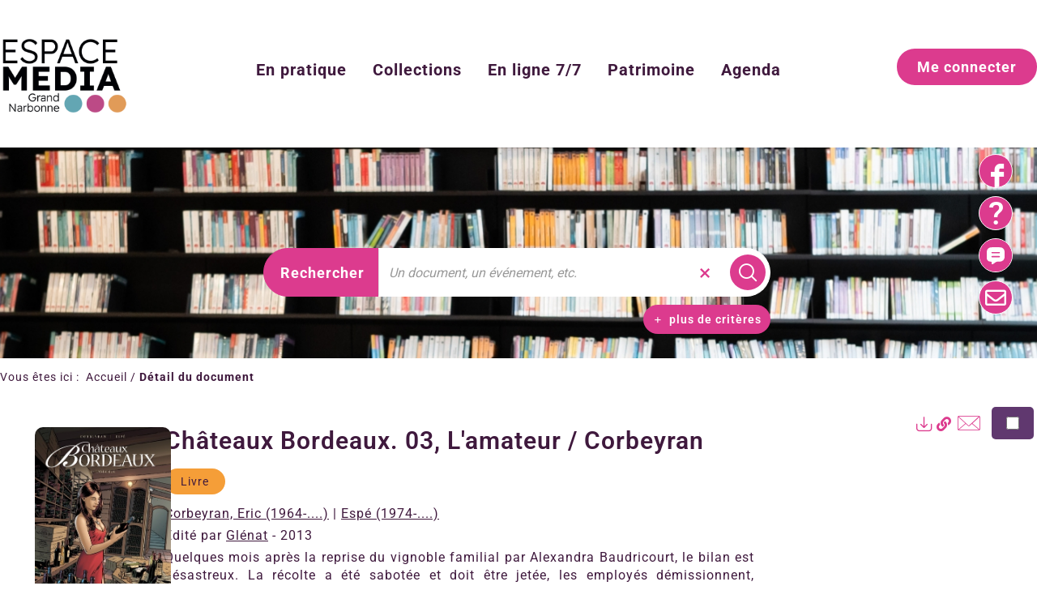

--- FILE ---
content_type: text/html; charset=utf-8
request_url: https://mediatheques.legrandnarbonne.com/Default/doc/SYRACUSE/137343
body_size: 43090
content:
<!DOCTYPE html><html lang="fr-FR" dir="ltr" xmlns="http://www.w3.org/1999/xhtml"><head><link rel="shortcut icon" type="image/x-icon" href="/ui/skins/CANB/images/favicon-std.ico" /><link rel="icon" type="image/x-icon" href="/ui/skins/CANB/images/favicon-std.ico" /><link rel="apple-touch-icon" href="/ui/skins/CANB/images/apple-touch-icon.png?v=24.3.9463.4" /><meta http-equiv="content-type" content="text/html; charset=utf-8" /><meta http-equiv="X-UA-Compatible" content="IE=edge" /><meta name="DC.Language" content="fr-FR" /><title>Châteaux Bordeaux. 03, L'amateur / Corbeyran - Médiathèques - Réseau de Lecture Publique du Grand Narbonne</title><meta name="keywords" content=";" /><meta name="robots" content="index, follow" /><meta name="og:locale" property="og:locale" content="fr_FR" /><meta name="og:type" property="og:type" content="article" /><meta name="og:title" property="og:title" content="Châteaux Bordeaux. 03, L'amateur / Corbeyran" /><meta name="og:url" property="og:url" content="https://mediatheques.legrandnarbonne.com/Default/doc/SYRACUSE/137343/chateaux-bordeaux-03-l-amateur-corbeyran" /><meta name="description" content="Quelques mois après la reprise du vignoble familial par Alexandra Baudricourt, le bilan est désastreux. La récolte a été sabotée et doit être jetée, les employés démissionnent, l'entreprise qui avait acheté la cave s'avère fictive. Mais ses frères semblent désormais prêts à l'aider. La jeune femme va devoir se montrer déterminée et devra discerner les ennemis des amis." /><meta name="og:description" property="og:description" content="Quelques mois après la reprise du vignoble familial par Alexandra Baudricourt, le bilan est désastreux. La récolte a été sabotée et doit être jetée, les employés démissionnent, l'entreprise qui avait acheté la cave s'avère fictive. Mais ses frères semblent désormais prêts à l'aider. La jeune femme va devoir se montrer déterminée et devra discerner les ennemis des amis." /><meta name="og:image" property="og:image" content="https://covers.syracuse.cloud/Cover/CANB/MONO/awmChFc3Z8ZmNnn10OpyKw2/9782723488693/LARGE?fallback=https%3a%2f%2fmediatheques.legrandnarbonne.com%2fui%2fskins%2fdefault%2fportal%2ffront%2fimages%2fGeneral%2fDocType%2fMONO_LARGE.png" /><meta name="twitter:title" content="Châteaux Bordeaux. 03, L'amateur / Corbeyran" /><meta name="twitter:url" content="https://mediatheques.legrandnarbonne.com/Default/doc/SYRACUSE/137343/chateaux-bordeaux-03-l-amateur-corbeyran" /><meta name="twitter:description" content="Quelques mois après la reprise du vignoble familial par Alexandra Baudricourt, le bilan est désastreux. La récolte a été sabotée et doit être jetée, les employés démissionnent, l'entreprise qui avait acheté la cave s'avère fictive. Mais ses frères semblent désormais prêts à l'aider. La jeune femme va devoir se montrer déterminée et devra discerner les ennemis des amis." /><meta name="twitter:image" content="https://covers.syracuse.cloud/Cover/CANB/MONO/awmChFc3Z8ZmNnn10OpyKw2/9782723488693/LARGE?fallback=https%3a%2f%2fmediatheques.legrandnarbonne.com%2fui%2fskins%2fdefault%2fportal%2ffront%2fimages%2fGeneral%2fDocType%2fMONO_LARGE.png" /><script>
      master = window.master || { };
      window.addEventListener("DOMContentLoaded", function () {
      master.DOMContentLoaded = true; // readyState n'est pas fiable, notamment readyState "interactive"
      });
      master.onDOMContentLoaded = function (callback) {
      if (master.DOMContentLoaded) {
      callback();
      } else {
      window.addEventListener("DOMContentLoaded", function () {
      callback();
      });
      }
      };
    </script><script>
      master.onDOMContentLoaded(function () {
      master.lazyLoadInstance = new LazyLoad({
      elements_selector: '.lazy',
      callback_loaded: function (el) {
      var event;
      var eventString = 'LazyLoad::Loaded';
      
      try {
      // !IE
      event = new CustomEvent(eventString, {});
      } catch (err) {
      // IE
      event = document.createEvent('CustomEvent');
      event.initCustomEvent(eventString, false, false, {});
      }
      
      el.dispatchEvent(event);
      },
      callback_finish: function () {
      master.lazyLoadFinished = true;
      var event;
      var eventString = 'LazyLoad::Finished';
      
      try {
      // !IE
      event = new CustomEvent(eventString, {});
      } catch (err) {
      // IE
      event = document.createEvent('CustomEvent');
      event.initCustomEvent(eventString, false, false, {});
      }
      
      window.dispatchEvent(event);
      }
      });
      });
    </script><base target="_top" /><meta name="HandheldFriendly" content="True" /><meta name="MobileOptimized" content="320" /><meta name="viewport" content="width=device-width, initial-scale=1, minimum-scale=1, maximum-scale=5, user-scalable=yes" /><!--Syracuse Front Javascript Libraries--><script type="text/javascript">
      
      //<![CDATA[
      
        var CFInstance = 'EXPLOITATION'; //Backward compatibility
        var ErmesManager = window.ErmesManager || {};
        ErmesManager.BasePath = '/';
        ErmesManager.BaseUrl = 'https://mediatheques.legrandnarbonne.com/';
        ErmesManager.ErmesJgrowlParams = '{"position": "top-right" , "closer" : false , "closerTemplate" : "&lt;div&gt;Fermer toutes les notifications&lt;/div&gt;"}';
        ErmesManager.WsQueryString = '';
        ErmesManager.ResetPasswordAllowed = 'false';
        ErmesManager.BaseUri = 'https://mediatheques.legrandnarbonne.com';
        
      
        ErmesManager.config = {};
        ErmesManager.config.LegacyHoldingMode=false;
        ErmesManager.config.CloudServicesBaseUrl='https://community.syracuse.cloud/EXPLOITATION/';
        ErmesManager.config.HoldingActions={NoteEnabled:false, ProvisionNoteEnabled:false};
        ErmesManager.config.RegistrationRenewalAllowed = false;
        ErmesManager.config.IlsChooseReservationPlaceEnabled = true;
        ErmesManager.config.HeaderDisplayMode = 'default';
        ErmesManager.config.HeaderFixedMode = false;
        ErmesManager.config.CasAuthenticationEnabled = false;
        ErmesManager.config.CasAuthenticationProvider = '';
        ErmesManager.config.ResetPasswordAllowed = false;
        ErmesManager.config.RegistrationAllowed = false;
        ErmesManager.config.ResetPasswordPage = 'https://mediatheques.legrandnarbonne.com/resetpassword.aspx';
        ErmesManager.config.RegistrationPage = 'https://mediatheques.legrandnarbonne.com/register.aspx';
        ErmesManager.config.AuthenticationAlertsCount = '0';
		    ErmesManager.config.AuthenticationManyAlertsMessage = '(0 alertes)';
		    ErmesManager.config.AuthenticationSingleAlertsMessage = '(1 alerte)';
        ErmesManager.config.RememberMe = true;
        ErmesManager.config.IsFormAuthenticationProvider = true;
        ErmesManager.config.EnableHoldingsAnonymousBookingMessage = 'true' === 'true';
        ErmesManager.config.EnableHoldingPlacesTopLevelFilter = 'false' === 'true';
        ErmesManager.config.EnableHoldingsSubscriptionCollapsed = false;
        ErmesManager.config.EnableHoldingsSubscriptionAlwaysShow = false;
				ErmesManager.config.AuthenticationFormBackgroundImageUrl = '';
        ErmesManager.config.AuthenticationFormIsFirstPosition = 'true' === 'true';
        ErmesManager.config.AuthenticationFormDialogWidth = 650;
        ErmesManager.config.AuthenticationIdentityBindingEnabled = false;
				ErmesManager.config.SearchMode = 'DEFAULT';
        ErmesManager.config.AuthenticationIdentityBindingAllowedModes = [
          
      
        ];
        ErmesManager.config.AuthenticationFormModeButtonWidth = 216;
        
        ErmesManager.config.SearchAssistantPreselectMode = 'false' === 'true';
        ErmesManager.COOKIES_FORM = 'ErmesForms_Default';
        ErmesManager.COOKIES_SEARCH = 'ErmesSearch_Default';
        ErmesManager.isAuthenticate = false;
        ErmesManager.deactivateDetailedView=true;
        ErmesManager.config.ShareResultsByMailEnabled = true;

        ErmesManager.userInfos = {};
        ErmesManager.userInfos.UniqueIdentifier = 'BUILTIN-ANONYMOUS';
        ErmesManager.userInfos.SubscriptionExpirationMessage = '';
        ErmesManager.userInfos.UserAlertsMessages = '';
        ErmesManager.userInfos.PartnerSiteOfIntervention = '';
        ErmesManager.userInfos.HasPseudo = 'false';
        ErmesManager.userInfos.UserNameOrPseudo = 'Utilisateur anonyme';
        
        ErmesManager.rights = {};
        ErmesManager.rights.MemorizeSearch = false;
        ErmesManager.rights.Portal_1005 = false;
        ErmesManager.rights.Portal_1201 = false;
        ErmesManager.rights.Portal_1400 = false;
        ErmesManager.rights.Portal_1151 = false;
        ErmesManager.rights.Portal_2503 = false;
        ErmesManager.rights.Portal_2504 = false;
        ErmesManager.rights.Portal_3053 = false;

        ErmesManager.labels = {
          YesText: 'Oui',
NoText: 'Non',
OkText: 'OK',
CancelText: 'Annuler',
ListIndexText: '{0} sur {1}',
CloseModalTitle: 'Fermer cette fenêtre',
DeleteText: 'Supprimer',
Ext_toolbar_Paging_beforePageText: 'Page',
Ext_toolbar_Paging_afterPageText: 'sur {0}',
Portal_DetailHoldingLabel: 'Exemplaires',
Portal_ResultsReserveDocument: 'Réserver',
Portal_HoldingActionLoanLabel: 'Réserver',
Portal_HoldingActionExpoLabel: 'Ouvrir le calendrier',
Portal_HoldingSite: 'Site',
Portal_HoldingLocalisation: 'Emplacement',
Portal_HoldingSection: 'Section',
Portal_HoldingCote: 'Cote',
Portal_HoldingType: 'Type',
Portal_HoldingStatut: 'Statut',
Portal_HoldingDateBack: 'Date retour',
Portal_HoldingActionsLabel: 'Actions',
Portal_HoldingProvisionLabelDisplay: 'Choisissez votre lieu de mise à disposition',
Portal_ReservationDialogChooseLibraryDefaultSelectionText: '---',
Portal_HoldingsMobileIsAvailableLabel: 'Disponible à {0}',
Portal_HoldingsMobileNotAvailableLabel: 'Retour prévu le {0}',
Portal_HoldingsMobileNotAvailableSiteLabel: 'à {0}',
Portal_ReservationDialogCancelTitle: 'Fermer la modale de réservation',
Portal_ReservationDialogTitle: 'Vous réservez un document',
Portal_ReservationDialogText: '.',
Portal_ReservationDialogChooseLibrary: 'Choisissez votre point de retrait :',
Portal_ReservationDialogChooseLibraryDefaultSelectionText: '---',
Portal_FormFieldRequiredText: 'Ce champ est obligatoire',
Portal_ReservationDialogValidText: 'Réserver',
Portal_ReservationDialogCancelText: 'Annuler',
Portal_HoldingAddNoteModalTitle: 'Ajout d\'une note de réservation',
Portal_HoldingAddNoteModalCloseTitle: 'Fermer la fenêtre d\'ajout d\'une note de réservation',
Portal_HoldingAddNoteModalPlaceholder: 'Saisissez ici votre note de réservation optionnelle',
Portal_HoldingsStatementView: 'Consulter',
Portal_DetailHoldingsStatementLabel: 'Etats de collection',
Portal_HoldingsStatementSite: 'Site',
Portal_HoldingsStatementLocalisation: 'Emplacement',
Portal_HoldingsStatementSection: 'Section',
Portal_HoldingsStatementCote: 'Cote',
Portal_HoldingsStatementWhenStart: 'Début',
Portal_HoldingsStatementWhenEnd: 'Fin',
Portal_HoldingsStatementGap: 'Lacunes',
Portal_HoldingsStatementRange: 'Etendue',
Portal_HoldingsStatementStartNumber: 'Numéro de début',
Portal_HoldingsStatementEndNumber: 'Numéro de fin',
Portal_HoldingsStatementWhenStartAsText: 'Début',
Portal_HoldingsStatementWhenEndAsText: 'Fin',
Portal_ReservationDialogSelectText: 'Sélectionner',
Portal_ReservationSecondDialogChooseLibrary: 'Choisissez la bibliothèque de retrait',
Portal_ReservationSecondDialogTitle: 'Choisissez la bibliothèque de retrait',
Portal_ReservationSecondDialogValidText: 'Confirmer la réservation',
Portal_ReservationSecondDialogValidTitle: 'Confirmer cette réservation',
Portal_ReservationDialogExcludedLocationText: 'Non réservable',
Portal_ReservationSecondDialogYourLibraryIs: 'Votre localisation de retrait est : {0}',
Portal_MyAccountPreferencesHeaderTitle: 'Mes préférences de recherche',
Portal_MyAccountPreferencesHeaderIntro: 'Vous pouvez configurer les critères s\'appliquant à chacun des contextes de recherche suivants',
Portal_MyAccountPreferencesItemIntroPreselection: 'Vous avez sélectionné :',
Portal_MyAccountPreferencesItemIntroNoPreselection: 'Aucun critère sélectionné.',
Portal_MyAccountPreferencesItemEdit: 'Modifier',
Portal_CasAuthenticationText: 'Accès interne',
Portal_ExternalAuthenticationText: 'Accès externe',
Portal_LogonTitle: 'Connexion',
Portal_LogonModalCloseTitle: 'Fermer la fenêtre de connexion',
Portal_DisabledAccountLogonTitle: 'Échec d\'authentification',
Portal_LoginText: 'Identifiant',
Portal_LoginPlaceholderText: 'Identifiant',
Portal_PasswordText: 'Mot de passe',
Portal_PasswordPlaceholderText: 'Mot de passe',
Portal_LogonForgottenPasswordText: 'Mot de passe oublié ?',
Portal_LogonRegisterMessage: 'Vous n\'avez pas encore de compte ?',
Portal_LogonRegisterNowText: 'Je m\'inscris',
Portal_ErrorHappened: 'Une erreur est survenue',
Portal_CaptureCurrentSearch: 'Capturer la recherche',
Portal_CaptureSearchName: 'Nom',
Portal_ShareSearchShowMoreOptions: 'Plus de critères',
Portal_ShareSearchHideMoreOptions: 'Cacher les critères',
Portal_AdvancedCaptureSearchTitle: 'Partager la recherche',
Portal_CaptureSearchModifyTitle: 'Modification des arguments',
Portal_CaptureSearcResultTitle: 'Aperçu',
Portal_CancelText: 'Annuler',
Portal_ShareSearchPermalinkCopy: 'Copier l\'URL dans le presse-papier',
Portal_ShareSearchPermalinkPreview: 'Aperçu de la recherche - Nouvelle fenêtre',
Portal_CaptureSearchCopyJson: 'Copier la capture dans le presse-papier',
Portal_ShareSearchPermalinkModalLabel: 'Donner un nom à la recherche puis cliquer sur "Copier l\'URL dans le presse-papier" pour récupérer l\'URL de votre recherche',
Portal_CaptureClipboardCopyDone: 'La capture a été copiée dans votre presse-papier',
Portal_UrlClipboardCopyDone: 'Le lien a été copié dans votre presse-papier',
Portal_CaptureSearchCancelTitle: 'Annuler cette capture de recherche',
Portal_CaptureNotice: 'Capturer la notice',
Portal_ShareSearchCancelTitle: 'Annuler ce partage de recherche',
Portal_SearchPreferencesModalTitle: 'Mémoriser des critères de recherche',
Portal_SearchPreferencesIntroText: 'Les critères choisis seront appliqués lors de chaque recherche "{0}".',
Portal_PreselectFacetsCancelTitle: 'Annuler cette modification',
Portal_PreselectFacetsInfoNoPreferenceNoPreselection: 'Vous n’avez pas encore mémorisé de critères dans votre compte.',
Portal_MyAccountPreferencesItemSearch: 'Rechercher',
Portal_CloseModalTitle: 'Fermer cette fenêtre',
Portal_AnonymousHoldingInfo: 'Pour réserver un exemplaire, il est nécessaire d\'être authentifié. Les réservations dépendent de votre abonnement en cours.',
Portal_HoldingInSubscription: 'Dans mon abonnement ({0})',
Portal_HoldingNotInSubscription: 'Hors abonnement ({0})',
Portal_HoldingBookingTooltipCantRenew: 'Réservation impossible',
Portal_PersoAuthentificationMyAccountLink: 'Me connecter',
Portal_RememberMeText: 'Rester connecté',
Portal_HoldingActionProvisonRequestLabel: 'Demander la consultation',
Portal_HoldingProvisionTooltipDescription: 'Effectuez une demande de mise à disposition sur cet exemplaire',
Portal_ProvisionDialogCancelTitle: 'Annuler la demande de consultation',
Portal_ProvisionDialogTitle: 'Demande de consultation sur place',
Portal_ProvisionDialogValidText: 'Confirmer la demande',
Portal_ProvisionDialogCancelText: 'Annuler',
Portal_ProvisionDialogContentHeaderText: '&lt;div class="alert alert-info" role="alert"&gt;\n &lt;span class="glyphicon glyphicon-info-sign" aria-hidden="true"&gt;&lt;/span&gt;\n &lt;span class="sr-only"&gt;&lt;/span&gt;\n &lt;span class="provision-body-header-description"&gt;Ce document sera mis à votre disposition pour consultation sur place en salle Patrimoine - Sabatier d\'Espeyran, aux &lt;span class="provision-body-header-library"&gt; horaires d\'ouverture de la Médiathèque Emile Zola&lt;/span&gt; (salle fermée le dimanche)&lt;/span&gt;&lt;p&gt;\n&lt;/p&gt;&lt;/div&gt;',
Portal_ProvisionDialogContentFooterText: 'Confirmez-vous la demande de consultation de &lt;b&gt;« {0} »&lt;/b&gt; en salle Patrimoine ?',
Portal_DownloadText: 'Télécharger',
Portal_SearchFormFieldOrIndicator: '- ou -',
Portal_SearchFormSelectFieldNoResult: 'Aucun résultat pour "{0}"',
Portal_SearchFormSelectFieldStartTyping: 'Commencez à taper pour rechercher',
Portal_SearchFormThesaurusFieldLoadingText: 'Chargement...',
Portal_SearchFormThesaurusFieldNoResultsText: 'Aucun résultat',
Portal_SearchFormSelectFieldAddNewEntry: 'Si la valeur n\'est pas dans la liste, cliquez ici pour l\'ajouter',
Portal_SearchFormFieldValidationErrorMessage: 'Ce champ est obligatoire',
Portal_SearchFormFieldRequiredSelectionErrorMessage: 'Veuillez sélectionner une valeur ou la créer',
Portal_FormAdvanceSearchTitle: 'Valider votre recherche',
Portal_FormSearchLabel: 'Rechercher',
Portal_FormAdvanceClearTitle: 'Effacer vos saisies du formulaire de recherche',
Portal_FormClearLabel: 'Effacer',
Portal_SearchFormResetField: 'Supprimer la valeur',
Portal_ErmesSearchBoxHint: 'Tapez votre recherche',
Portal_SearchFormHeadingTitle: 'Recherche avancée',
Portal_SearchFormAddHiddenFieldTitle: 'Ajouter un critère au formulaire de recherche avancée',
Portal_SearchFormAddHiddenFieldLabel: 'Ajouter un critère',
Portal_SearchFormAddHiddenFieldModalDescription: 'Le critère sera ajouté au formulaire de recherche',
Portal_SearchFormFieldDateRangeToLabel: 'au',
Portal_SearchFormAddHiddenFieldModalTitle: 'Choisissez un critère de recherche',
Portal_ErmesSearchTitle: 'Recherche',
Portal_BtnSearchFieldClear: 'Effacer le champ de recherche',
Portal_BtnSearchFieldSubmit: 'Lancer la recherche sur le périmètre {0}',
Portal_AdvancedSearchFormLabel: 'Recherche avancée sur le périmètre {0}',
Portal_LogonConnectWithAnotherIdentity: 'ou',
Portal_LogonButtonText: 'Je me connecte',
Portal_LogonButtonShowForm: 'Formulaire',
BackText: 'Retour',
Portal_LogonFilterMode: 'Filtrer',
Portal_LogonInformationText: 'Pour vous connecter',
Portal_NewItemFlagDefaultLabel: 'Nouveauté',
Portal_SerialDialogCancelTitle: 'Fermer la modale des fascicules',
Portal_SerialDialogClose: 'Fermer',
Portal_HoldingSerialNumber: 'Numéro/Date de parution',
Portal_SerialDialogTitle: 'Detail des numéros de fascicule {0}',
Portal_HoldingSerialLocalisation: 'Localisation',
Portal_HoldingSerialSection: 'Section',
Portal_HoldingSerialCallNumber: 'Côte',
Portal_HoldingSerialStatus: 'Statut',
Portal_HoldingSerialEx: 'Exemplaire',
Portal_SerialColumnDisplayTitle: 'Voir les fascicules',
Portal_SerialColumnButton: 'Voir',
Portal_SerialColumnButtonLoading: 'Récupération en cours...',
Portal_HoldingNothingInSubscription: 'Il n\'y a aucun exemplaire disponible pour le moment.',
Portal_HoldingConsultOnline: 'Consulter en ligne',
Portal_HoldingBookingTooltipCantConsult: 'Consultation impossible',
Portal_HoldingBookingTooltipCantConsultDescription: 'Cet ouvrage est déjà en cours de consultation, veuillez réessayer ultérieurement',
Portal_DetailHoldingsMapControlHomeTooltip: 'Afficher tous les exemplaires',
Portal_DetailHoldingsMapControlLocationTooltip: 'Afficher ma position actuelle',
Portal_DetailHoldingsMapControlLocationDeniedTooltip: 'Vote position actuelle n\'est pas disponible',
Portal_DetailHoldingsMapCurrentLocationMarkerTooltip: 'Votre position actuelle',
Portal_DetailHoldingsMapOffMapHoldingsLabel: 'Exemplaires hors carte',
Portal_DetailHoldingsMapLibraryMoreDetails: 'Plus d\'informations...',
Portal_BiblioMapsLinkLabel: 'BiblioMaps',
Portal_BiblioMapsHeaderColumnLabel: 'BiblioMaps',
TermSynonymLabel: '{0} (employé pour {1})',
TermNeighborLabel: '{0} (associé à {1})',
TermRedirectionLabel: '{0} (nouveau terme pour {1})',
TermRedirectionSourceLabel: '{0} (ancien terme pour {1})',
Portal_ReservationDialogSingleHoldingPlaceText: 'L\'exemplaire sera mis à disposition à la bibliothèque :',
Portal_ReservationDialogSingleHoldingPlacetitle: 'Confirmez la réservation',
Portal_DetailSessionLabel: 'Sessions',
Portal_HoldingActionSessionLabel: 'S\'inscrire',
Portal_AnonymousCalendarSessionInfo: 'Pour s\'inscrire à une session, il est nécessaire d\'être authentifié.',
Portal_BasketRenamePromptTitle: 'Renommer la liste',
EndDateText: 'Date de fin',
StartDateText: 'Date de début',
Portal_DetailPanelTitleCalendarSessions: 'Date et heure des sessions',
Portal_TypeaheadNoResultStatus: 'Aucune proposition',
Portal_TypeaheadResultsStatus: '{0} propositions disponibles',
Portal_SearchFormAddFieldTitle: 'Ajouter une restriction "{0}"',
Portal_SearchFormRemoveFieldTitle: 'Supprimer la restriction "{0}"',
Portal_ILSClientCancelCalendarReservation: 'Annulation d\'inscription',
Portal_ILSClientCancelReservation: 'Annulation de réservation',
Portal_ILSClientConfirmCancelCalendarReservationMessage: 'Confirmez-vous l\'annulation de votre inscription ?',
Portal_ILSClientConfirmCancelCalendarReservationTitle: 'Annulation de votre inscription',
Portal_ILSClientConfirmCancelReservationMessage: 'Confirmez-vous l\'annulation de votre réservation ?',
Portal_ILSClientConfirmCancelReservationTitle: 'Annulation de votre réservation',
Portal_CancelHoldingActionSessionLabel: 'Annuler votre inscription',
Portal_CancelHoldingActionLoanLabel: 'Annuler votre réservation',
Portal_HoldingSerialUtilisation: 'Utilisation',
Portal_CalendarSessionIsCycleInfo: 'La formation est un cycle sur plusieurs sessions qui doivent toutes être suivies. L\'inscription vaut pour toutes les sessions du cycle.',
Portal_GlobalActionPlay: 'Voir la sélection',
Portal_GlobalActionEmpty: 'Vider',
Portal_GlobalActionBindToSelections: 'Affecter aux sélections',
Portal_GlobalActionDetailVisible: 'Détail de la sélection courante, affichés ci-dessous',
Portal_GlobalActionDetailHidden: 'Détail de la sélection courante, masqués',
Portal_CurrentSelectionTitle: 'Sélection courante',
Portal_ShareSearchPermalink: 'Partager l\'URL de la recherche',
Portal_selectionActionsLabel: 'Actions :',
Portal_SendSearchResults_PopupTitle: 'Envoyer par mail'
        };

        ErmesManager.labels.Portal_AuthenticationFormModeButtonSeparatorText = '';
        ErmesManager.labels.Portal_Authentication_FormHtmlContent = '';
        ErmesManager.labels.HoldingAddNoteModalPlaceholder = 'Saisissez ici votre note de réservation optionnelle';
        ErmesManager.labels.HoldingAddNoteModalTitle = 'Ajout d\'une note de réservation';
        ErmesManager.labels.HoldingAddNoteModalCloseTitle = 'Fermer la fenêtre d\'ajout d\'une note de réservation';
        ErmesManager.labels.CloseText = 'Fermer';
        ErmesManager.labels.ReportThumbnailWrongUrl = 'La ressource Portal|ReportThumbnailWrongUrl n\'est pas définie.';
        ErmesManager.labels.ReportThumbnailModalTitle = 'Confirmation';
        ErmesManager.labels.ReportThumbnailModalBody = 'Confirmez-vous le signalement de cette vignette ?&lt;br/&gt;&lt;div style="text-align:center;margin:5px"&gt;&lt;img src="{0}"/&gt;&lt;/div&gt;';
        ErmesManager.labels.ErmesHeaderAccountWip = 'Récupération de votre compte en cours...';
        ErmesManager.labels.ErrorHappened = 'Une erreur est survenue';
        ErmesManager.labels.UnexpectedServerResponse = 'Format de réponse inattendu';
        ErmesManager.labels.GrowlErrorTitle = 'Erreur';
        ErmesManager.labels.TooltipLoading = 'Chargement en cours...';
        ErmesManager.labels.CaptureSearchChooseRendering = 'Affichage';
        ErmesManager.labels.CaptureSearchChooseNumber = 'Nombre de notices à afficher';
        ErmesManager.labels.CaptureSearchTitle = 'Capturer la recherche';
        ErmesManager.labels.CommentModalValid = 'Valider';
        ErmesManager.labels.CommentModalCancel = 'Annuler';
        ErmesManager.labels.CommentWasSuccessfullyDeleted = 'Le commentaire a bien été supprimé';
        ErmesManager.labels.NoteWasSuccessfullyDeleted = 'La note a bien été supprimée';
        ErmesManager.labels.SelectionModalClose = 'Fermer';
        ErmesManager.labels.ConfirmBoxConfirm = 'Confirmer';
        ErmesManager.labels.ConfirmBoxCancel = 'Annuler';
        ErmesManager.labels.PublicSearchFormValid = 'Valider';
        ErmesManager.labels.PublicSearchFormCancel = 'Annuler';
        ErmesManager.labels.PrivateSearchFormValid = 'Valider';
        ErmesManager.labels.PrivateSearchFormCancel = 'Annuler';
        ErmesManager.labels.ExpositionResaFormValid = 'Transmettre la demande';
        ErmesManager.labels.ExpositionResaFormClose = 'Fermer';
        ErmesManager.labels.EnrichissementsLoading = 'Chargement en cours, veuillez patienter';
        ErmesManager.labels.BasketPageTitle = 'Mes favoris';
        ErmesManager.labels.SelectionPageTitle = 'Sélection courante';
        ErmesManager.labels.ErmesSearchPageTitle = '{0} - Recherche';
        ErmesManager.labels.ErmesSearchLoadingPageTitle = 'Chargement';
        ErmesManager.labels.ErmesSearchDetailPageTitle = '{0}';
        ErmesManager.labels.TagPageTitle = 'Tag';
        ErmesManager.labels.HoldingHelpHoldingMultiple = 'Cochez les exemplaires qui vous intéressent. Le premier exemplaire disponible parmi votre sélection sera réservé';
        ErmesManager.labels.HoldingHelpHoldingPlace = 'Choisissez votre lieu de mise à disposition';
        ErmesManager.labels.CaptureSearchStandardRendering = 'Miniatures';
        ErmesManager.labels.CaptureSearchShortRendering = 'Court';
        ErmesManager.labels.CaptureSearchScrollingRendering = 'Chemin de fer';
        ErmesManager.labels.ErmesFormTitle = 'Recherche avancée';
        ErmesManager.labels.CalendarEventTitleSingular = 'événement';
        ErmesManager.labels.CalendarEventTitlePlural = 'événements';
        ErmesManager.labels.ValidateEventSubscription = 'Confirmer l\'inscription';
        ErmesManager.labels.CancelText = 'Annuler';
        ErmesManager.labels.BackText = 'Retour';
        ErmesManager.labels.AgendaCalendarHelpTooltip = 'Sélectionnez une plage de dates pour affiner votre recherche';
        ErmesManager.labels.ExportLinkFold = 'Exporter, masqué';
        ErmesManager.labels.ExportLinkUnFold = 'Exporter, affiché';
        ErmesManager.labels.AddNewTagNotice = 'Ajouter ce nouveau tag';
        ErmesManager.labels.AddNewTagName = 'Nom du nouveau tag à ajouter sur';
        ErmesManager.labels.ErrorAuthenticateInput = 'à vérifier';
        ErmesManager.labels.PasswordLostAuthenticate = 'Mot de passe oublié';
        ErmesManager.labels.ErrorAuthenticatePage = 'Erreur lors de l\'identification';
        ErmesManager.labels.SurveyMessageConfirmVote = 'Merci d\'avoir voté';
        ErmesManager.labels.SurveyVotedAlready = 'Vous avez déjà voté';
        ErmesManager.labels.RoyalSliderStatePause = 'Mettre le carrousel en lecture.';
        ErmesManager.labels.RoyalSliderStatePlay = 'Mettre le carrousel en pause.';
        ErmesManager.labels.SearchQueryAllDocument = 'Tous les documents';
        ErmesManager.labels.DefaultDropdownItemSelectedFormat = '{0}, sélectionné';
        ErmesManager.labels.JGrowlCloserMessage = 'Fermer tous les messages';
        ErmesManager.labels.RoyalSliderLabels_ArrowRight = 'Contenu suivant';
        ErmesManager.labels.RoyalSliderLabels_ArrowLeft = 'Contenu précédent';
        ErmesManager.labels.RoyalSliderLabels_FullScreen = 'Passer le slider en plein écran';
        ErmesManager.labels.RoyalSliderLabels_PlayVideo = 'Lancer la vidéo';
        ErmesManager.labels.RoyalSliderLabels_NavSelected = ', sélectionné';
        ErmesManager.labels.FacetCollectionDisplayed = ', affiché';
        ErmesManager.labels.FacetCollectionCollapsed = ', masqué';
        ErmesManager.labels.ErrorModalFieldRequiredAccessibility = 'Vous avez omis ce champ obligatoire.';
        ErmesManager.labels.RoyalSliderBulletContentNotSelected = 'Afficher le contenu {0}';
        ErmesManager.labels.RoyalSliderBulletContentSelected = 'Contenu {0} - affiché';
        ErmesManager.labels.RssFeedLinkTitle = 'Obtenir le flux RSS, nouvelle fenêtre';
        ErmesManager.labels.CnilBannerContent = 'En poursuivant votre navigation sur ce site, vous acceptez l’utilisation de cookies par nos services ainsi que des services tiers de mesure d\'audience.&lt;br/&gt;&lt;a href="/charte-cookies.aspx"&gt;Pour en savoir plus et paramétrer les cookies...&lt;/a&gt;';
        ErmesManager.labels.SuggestionSearch = 'Recherche par suggestion';
        ErmesManager.labels.SdiMemorySearchSubscribeNewsLettersSuccess = 'Vous êtes maintenant abonné à cette lettre d’information';
        ErmesManager.labels.SdiMemorySearchSubscribeSuccess = 'Vous êtes maintenant abonné à cette recherche';
        ErmesManager.labels.DetailHoldingsVerify = 'Vérification des exemplaires disponibles ...';
        ErmesManager.labels.RenewLoanSuccess = 'Prolongation réussie.';
        ErmesManager.labels.RenewLoanErrorNotSpecified = 'Erreur non spécifiée.';
        ErmesManager.labels.CancelReservationSuccess = 'Annulation réussie.';
        ErmesManager.labels.CancelReservationErrorNotSpecified = 'Erreur non spécifiée.';
        ErmesManager.labels.ContributionFormSending = 'Envoi en cours...';
        ErmesManager.labels.ContributionFormSuccess = 'Votre contribution a bien été prise en compte.';
        ErmesManager.labels.GetErrorHolding = 'Erreur lors de la récuperation de l\'exemplaire';
        ErmesManager.labels.GetNotAvaibleHolding = 'Indisponible';
        ErmesManager.labels.ConfirmDialogBasketTitle = 'Vider tous les favoris';
        ErmesManager.labels.ConfirmDialogBasketFolderTitle = 'Supprimer la liste "{0}"';
        ErmesManager.labels.ConfirmDialogBasketText = 'Confirmez-vous la suppression de tous les documents de vos favoris ? Cette action sera irréversible.';
        ErmesManager.labels.ConfirmDialogBasketTextByFilter = 'Confirmez-vous la suppression de la liste "{0}" ?';
        ErmesManager.labels.PnbConfirmBoxTitle = 'La ressource Portal|PnbConfirmBoxTitle n\'est pas définie.';
        ErmesManager.labels.PnbConfirmBoxMessage = 'La ressource Portal|PnbConfirmBoxMessage n\'est pas définie.';
        ErmesManager.labels.searchLabelDefault = 'Recherche du document';
        ErmesManager.labels.RecongnitionLabelInput = 'Reconnaissance vocal...';
        ErmesManager.labels.StartSearch = 'Lancer la recherche sur le périmètre {0}';
        ErmesManager.labels.SearchFormLabel = 'Recherche sur le périmètre {0}';
        ErmesManager.labels.MyAccountAddToBasketNothingSelected = 'Veuillez sélectionner au moins un document.';
        ErmesManager.labels.Portal_CancelReservationNoReservationSelected = 'Veuillez sélectionner au moins un document.';
        ErmesManager.labels.Portal_CancelReservationConfirmTitle = 'Confirmer cette annulation';
        ErmesManager.labels.Portal_CancelReservationCancelTitle = 'Annuler cette annulation';
        ErmesManager.labels.Portal_PreselectFacetsInfoNoPreference = 'Mémoriser les critères dans votre compte.';
        ErmesManager.labels.Portal_PreselectFacetsInfoPreferenceEqualsPreselection = 'Les critères sont mémorisés dans votre compte.';
        ErmesManager.labels.Portal_PreselectFacetsInfoPreferenceIsNotPreselection = 'Les critères sont différents de ceux mémorisés dans votre compte.';
        ErmesManager.labels.Portal_PreselectFacetsInfoPreferenceRestoreSuccess = 'Les critères ont été restaurés.';
        ErmesManager.labels.Portal_PreselectFacetsInfoPreferenceSaveSuccess = 'Les critères ont été mémorisés.';
        ErmesManager.labels.Portal_PreselectFacetsInfoPreferenceSaveTooltip = 'Mémoriser les critères de recherche dans votre compte.';
        ErmesManager.labels.Portal_PreselectFacetsInfoPreferenceValidateTooltip = 'Confirmer les critères sélectionnés.';
        ErmesManager.labels.Portal_PreselectFacetsInfoPreferenceRestoreTooltip = 'Restaurer les critères de recherche mémorisés dans votre compte.';
        ErmesManager.labels.Portal_PreselectFacetsResetButton = 'Tout effacer';
        ErmesManager.labels.Portal_PreselectFacetsValidateButton = 'Confirmer';
        ErmesManager.labels.Portal_PreselectFacetsSaveButton = 'Mémoriser';
        ErmesManager.labels.Portal_PreselectFacetsCancelButton = 'Annuler';
        ErmesManager.labels.Portal_PreselectFacetsModalTitle = 'Pré-sélectionner des critères de recherche';
        ErmesManager.labels.Portal_PreselectFacetsIntroText = 'Les critères choisis seront appliqués le temps de la session à chaque recherche "{0}".';
        ErmesManager.labels.Portal_PreselectFacetsSelectedInfo = 'Vous avez sélectionné :';
        ErmesManager.labels.Portal_PreselectFacetsSelectedInfoEmpty = 'Aucun critère sélectionné.';
        ErmesManager.labels.Portal_PreselectFacetsRestoreButton = 'Restaurer';
        ErmesManager.labels.Portal_FacetCollectionCollapsed = ', masqué';
        ErmesManager.labels.Portal_FacetCollectionDisplayed = ', affiché';
        ErmesManager.labels.Portal_SearchHistoryTableDateHeader = 'Quand';
        ErmesManager.labels.Portal_SearchHistoryTableScenarioHeader = 'Où';
        ErmesManager.labels.Portal_SearchHistoryTableSearchHeader = 'Recherche';
        ErmesManager.labels.Portal_SearchHistoryTableFiltersHeader = 'Filtres';
        ErmesManager.labels.Portal_SearchHistoryTableCountHeader = 'Résultats';
        ErmesManager.labels.Portal_SearchHistoryTableActionHeader = 'Actions';
        ErmesManager.labels.Portal_SearchHistoryModalTitle = 'Historique de vos recherches';
        ErmesManager.labels.Portal_SearchHistoryModalCloseTitle = 'Fermer la fenêtre d\'historique de vos recherches';
        ErmesManager.labels.Portal_SearchHistoryCancelButton = 'Fermer';
        ErmesManager.labels.Portal_SearchHistoryItemSearchAction = 'Lancer la recherche';
        ErmesManager.labels.Portal_SearchHistoryItemMemorizeAction = 'Mémoriser dans son compte';
        ErmesManager.labels.Portal_SearchHistoryItemRemoveAction = 'Supprimer';
        ErmesManager.labels.Portal_RawRecordClipboardCopyButton = 'Copier ce document dans le presse-papier';
        ErmesManager.labels.Portal_RawRecordClipboardCopyDone = 'Le document a été copié dans votre presse-papier';
        ErmesManager.labels.Portal_RawRecordPopupTitle = 'Document xml natif';
        ErmesManager.labels.Portal_ExpositionResaWindowLabel = 'Faire une demande de réservation d\'outil d\'animation';
        ErmesManager.labels.Portal_ExpositionResaWindowCloseTitle = 'Fermer la fenêtre de demande de réservation d\'outil d\'animation';
        ErmesManager.labels.Portal_ExpositionResaBookingTypeHolding = 'Réservation';
        ErmesManager.labels.Portal_ExpositionResaBookingTypeHoldingRequest = 'Demande de réservation';
        ErmesManager.labels.Portal_ExpositionResaBookingTypeLoan = 'Prêt';
        ErmesManager.labels.Portal_CancelText = 'Annuler';
        ErmesManager.labels.Portal_BackText = 'Retour';
        ErmesManager.labels.Portal_ExpositionResaFormValid = 'Transmettre la demande';
        ErmesManager.labels.Portal_ExpositionResaFetchBookings = 'Vérification des réservations concernant cet outil d\'animation';
        ErmesManager.labels.Portal_ExpositionResaNewRange = 'Votre choix de dates';
        ErmesManager.labels.Portal_AgendaDatepickerFromDate = 'Du';
        ErmesManager.labels.Portal_AgendaDatepickerToDatee = 'Au';
        ErmesManager.labels.Portal_SubscriptionExpirationWarningDescription = 'Pensez à venir à la bibliothèque pour renouveler votre abonnement.';
        ErmesManager.labels.Portal_SubscriptionExpirationWarningTitle = 'Informations à propos de votre abonnement';
        ErmesManager.labels.Portal_AccountWarningTitle = 'Informations à propos de votre compte';
        ErmesManager.labels.Portal_AuthenticationAlertRenewRegistrationBtnText = 'Cliquer ici pour accéder à mon profil';
        ErmesManager.labels.Portal_AuthenticationAlertVirtualPurseBtnText = 'Cliquer ici pour accéder à mon porte-monnaie';      
        ErmesManager.labels.Portal_ShowExpirationWarningCancelTitle = 'Fermer cette alerte';
        ErmesManager.labels.Portal_ProvisionDialogCancelTitle = 'Annuler la demande de consultation';
        ErmesManager.labels.Portal_ProvisionDialogTitle = 'Demande de consultation sur place';
        ErmesManager.labels.Portal_ProvisionDialogValidText = 'Confirmer la demande';
        ErmesManager.labels.Portal_ProvisionDialogCancelText = 'Annuler';
        ErmesManager.labels.Portal_ProvisionDialogContentHeaderText = '&lt;div class="alert alert-info" role="alert"&gt;\n &lt;span class="glyphicon glyphicon-info-sign" aria-hidden="true"&gt;&lt;/span&gt;\n &lt;span class="sr-only"&gt;&lt;/span&gt;\n &lt;span class="provision-body-header-description"&gt;Ce document sera mis à votre disposition pour consultation sur place en salle Patrimoine - Sabatier d\'Espeyran, aux &lt;span class="provision-body-header-library"&gt; horaires d\'ouverture de la Médiathèque Emile Zola&lt;/span&gt; (salle fermée le dimanche)&lt;/span&gt;&lt;p&gt;\n&lt;/p&gt;&lt;/div&gt;';
        ErmesManager.labels.Portal_ProvisionDialogContentFooterText = 'Confirmez-vous la demande de consultation de &lt;b&gt;« {0} »&lt;/b&gt; en salle Patrimoine ?';
        ErmesManager.labels.Portal_ExpositionBookingCalendarLabel = 'Calendrier de réservation';
        ErmesManager.labels.Portal_ExpositionBookingHelpUserLigde = 'Veuillez choisir une date de début et de fin de réservation sur le calendrier ci-dessous.';
        ErmesManager.labels.Portal_ExpositionBookingTransportModeLabel = 'Mode de transport';
        ErmesManager.labels.Portal_ExpositionBookingGoTransportModeLabel = 'Aller';
        ErmesManager.labels.Portal_ExpositionBookingReturnTransportModeLabel = 'Retour';
        ErmesManager.labels.Portal_ExpositionBookingSummupLabel = 'Demande de réservation pour la période du';
        ErmesManager.labels.Portal_ExpositionBookingSummupSeparatorLabel = 'au';
        ErmesManager.labels.Portal_HoldingsInformationMessage = '<ul>\n<li></li>\n<li><b><span><span style="color: #ff0000;" class="forecolor"> </span></span></b></li>\n</ul>';
        ErmesManager.labels.Portal_ILSClientReservation = 'Réservation';
		    ErmesManager.labels.Portal_ReservationMapSiteChoice = 'Choisissez la bibliothèque auprès de laquelle vous souhaitez réserver le document';
        ErmesManager.labels.Portal_DetailGoBackToSearch = 'Retour aux résultats de recherche';
		    ErmesManager.labels.Portal_DetailHoldingsMapLabel = 'Localisation des exemplaires';
		    ErmesManager.labels.Portal_DetailHoldingsMapCountLabel = '{0} exemplaires';
		    ErmesManager.labels.Portal_DetailHoldingsMapCountLabelSingular = '1 exemplaire';
		    ErmesManager.labels.Portal_DetailHoldingsMapNoHondlingOnMap = 'Aucun exemplaire dans cette zone géographique...';
        ErmesManager.labels.Portal_PreselectFacetsModifyLinkLabel = 'Modifier les critères pré-sélectionnés';
        ErmesManager.labels.Portal_SearchAssistantButtonLabel = 'Recherche assistée';
        ErmesManager.labels.Portal_ExportContainerHeader = 'Exports';
        
        ErmesManager.config.DefaultExport = [
        
        ];
      
      //]]></script><script>
      
      window.ErmesManager = window.ErmesManager || {};
      
    </script><script type="text/javascript" src="/ui/plug-in/portal/portal-front-all.js?v=24.3.9463.4" defer="defer"> </script><script type="text/javascript" src="/ui/plug-in/syracuse-dist/js/ComponentFactory.js?v=24.3.9463.4" defer="defer"> </script><link rel="stylesheet" type="text/css" href="/ui/skins/default/portal/front/portal-front-all.css?v=24.3.9463.4" /><script type="text/javascript" src="/dropzone-locale-fr-FR.ashx?v=24.3.9463.4" defer="defer"> </script><script type="text/javascript">
      master.onDOMContentLoaded(function () {
        bootbox.addLocale('fr-FR', {
          OK: ErmesManager.labels.CommentModalValid,
          CANCEL: ErmesManager.labels.CommentModalCancel,
          CONFIRM: ErmesManager.labels.ConfirmBoxConfirm,
          CLOSE: ErmesManager.labels.SelectionModalClose,
        });
        bootbox.setLocale('fr-FR');
      });
    </script><script type="text/javascript" src="/ui/plug-in/dayjs/locale/fr.js?v=24.3.9463.4" defer="defer"> </script><script type="text/javascript">
      
        window.addEventListener("DOMContentLoaded", function () {
          dayjs.extend(window.dayjs_plugin_customParseFormat);
          dayjs.extend(window.dayjs_plugin_localizedFormat);
          dayjs.locale('fr'); 
        });
      
    </script><!--XmlForms JavaScript libraries--><script type="text/javascript">
        window.addEventListener("DOMContentLoaded", function () {
      
      
        formManager.debug = false;
        formManager.inputKey = '';
        formManager.savingText = 'Enregistrement en cours...';
        formManager.loadingText = 'Chargement en cours...';
        formManager.invalidText = 'Ce champ est invalide';
        formManager.requiredText = 'Ce champ est obligatoire';
        formManager.lengthText = 'La longueur de ce champ doit être de {0} caractère(s)';
        formManager.minLengthText = 'La longueur minimum de ce champ est de {0} caractère(s)';
        formManager.maxLengthText = 'La longueur maximum de ce champ est de {0} caractère(s)';
        formManager.minValueText = 'La valeur minimum de ce champ doit être de {0}';
        formManager.maxValueText = 'La valeur maximum de ce champ doit être de {0}';
        formManager.passwordText = 'Les mots de passe sont différents';
        formManager.invalidDateText = 'La ressource FormFieldDateInvalidText n\'est pas définie.';
        formManager.requiredCheckboxText = 'Veuillez cocher cette case si vous souhaitez continuer';
        formManager.requiredCheckboxGroupText = 'Veuillez cocher au moins l\'une de ces cases';
        formManager.requiredRadioGroupText = 'Veuillez sélectionner l\'une de ces options';
        formManager.downloadText = 'Télécharger';
        formManager.addressAddManually = 'Si votre adresse n\'est pas dans la liste, cliquez ici pour l\'ajouter';
        formManager.addressNoResult = 'Aucune adresse correspondante';
        formManager.addressPending = 'Chargement en cours';
      
      
        });
      </script><script defer="defer" type="text/javascript" src="/ui/plug-in/syracuse-dist/js/PasswordReveal.js?v=24.3.9463.4"> </script><link rel="preload" href="/ui/skins/default/fonts/glyphicons.woff?v=24.3.9463.4" as="font" type="font/woff" crossorigin="anonymous" /><link rel="stylesheet" type="text/css" href="/ui/skins/default/flags.min.css?v=24.3.9463.4" /><link rel="stylesheet" type="text/css" href="/ui/skins/default/glyphicons.min.css?v=24.3.9463.4" /><link rel="stylesheet" type="text/css" href="/ui/skins/default/portal/front/base-min.css?v=24.3.9463.4" /><link rel="stylesheet" type="text/css" href="/ui/skins/CANB/../standard/portal/front/modeles.css?v=24.3.9463.4" /><link rel="stylesheet" type="text/css" href="/ui/skins/CANB/../standard/portal/front/style.css?v=24.3.9463.4" /><link rel="stylesheet" type="text/css" href="/ui/skins/CANB/../syracuse/syracuse.css?v=24.3.9463.4" /><link rel="stylesheet" type="text/css" href="/ui/skins/CANB/polices/polices.css?v=24.3.9463.4" /><link rel="stylesheet" type="text/css" href="/ui/skins/CANB/editorial.css?v=24.3.9463.4" /><link rel="stylesheet" type="text/css" href="/ui/skins/CANB/integration.css?v=24.3.9463.4" /><link rel="stylesheet" type="text/css" href="/ui/skins/CANB/projet.css?v=24.3.9463.4" /><link rel="preload" href="/ui/plug-in/bootstrap/resources/fonts/glyphicons-halflings-regular.woff?v=24.3.9463.4" as="font" type="font/woff" crossorigin="anonymous" /><link rel="preload" href="/ui/skins/standard/portal/front/ressources/font/ermes-font-update.woff2?v=24.3.9463.4" as="font" type="font/woff2" crossorigin="anonymous" /><link rel="canonical" href="https://mediatheques.legrandnarbonne.com/Default/doc/SYRACUSE/137343/chateaux-bordeaux-03-l-amateur-corbeyran?_lg=fr-FR" /></head><body dir="ltr" class="detail-static-page  cf-rtm ">
  
  
  
  
  
  
  
  
  
  
  
  
  <script type="text/javascript">
              /*<![CDATA[*/
              
        master = window.master || { };
        master.debug = false;
        master.rtl = false;
        master.skin = 'CANB';
        master.skinsRootPath = '/ui/skins/';
        master.pluginsRootPath = '/ui/plug-in/';
        master.theme = '';
        master.navigationExperience = 'Modern';
        master.useForFront = true;
        master.designMode = '';
        master.canEditResourceKey = false;
        master.applicationName = '';
        master.applicationAlias = '';
        master.scopeId = 1;
        master.scopeName = 'Default';
        master.scopeType = null;
        master.scopeTypeName = '';
        master.scopeTypeLabel = '';
        master.scopeDescription = 'Médiathèques - Réseau de Lecture Publique du Grand Narbonne';
        master.scopeAlias = 'Default';
        master.scopeChildCount = 0;
        master.pageTitle = 'Châteaux Bordeaux. 03, L\'amateur / Corbeyran';
        master.pageTitleFormat = '{0} - {1}';
        master.globalTitle = 'Médiathèques - Réseau de Lecture Publique du Grand Narbonne';
        master.pageFullName = 'Archimed.SearchServices.Web.UI.Ermes.Front.DetailStatic';
        master.currentCulture = 'fr-FR';
        master.currentCultureId = 1036;
        master.currentParentCultureId = 12;
        master.changeCultureAllowed = false;
        master.isPopup = false;
        master.instanceName = 'EXPLOITATION';
        master.userDisplayName = 'Utilisateur anonyme';
        master.isSuperAdministrator = false;        
        master.instanceUrl = 'https://mediatheques.legrandnarbonne.com/';
        master.instanceBackOfficeBaseUrl = 'https://mediatheques.legrandnarbonne.com/pro/';
        master.instanceFrontOfficeBaseUrl = 'https://mediatheques.legrandnarbonne.com/';
        master.instanceBasePath = '/';
        master.instanceBackOfficeBasePath = '/pro/';
        master.instanceFrontOfficeBasePath = '/';
        master.instanceWebDirectory = '/';
        master.isBackOffice = false;
        master.backOfficeWebDirectory = 'pro';
        master.baseUrl = 'https://mediatheques.legrandnarbonne.com/pro/default/';
        master.backOfficeBasePath = '/pro/default/';
        master.frontOfficeBasePath = '/';
        master.backOfficeBaseUrl = 'https://mediatheques.legrandnarbonne.com/pro/default/';
        master.frontOfficeBaseUrl = 'https://mediatheques.legrandnarbonne.com/';
        master.basePath = '/';
        master.homeUrl = 'https://mediatheques.legrandnarbonne.com/pro/default/';
        master.homePath = '/pro/default/';
        master.disconnectLabel = 'Se déconnecter';
        master.authenticateLabel = 'Se connecter';
        master.loadMask = false;
        master.isAdministrator = false;
        master.isAnonymous = true;
        master.isEmptyScopeMember = false;
        master.globalSiteText = 'Tout le réseau';
        master.currentSiteName = 'Default';
        master.currentSiteDescription = 'Médiathèques - Réseau de Lecture Publique du Grand Narbonne';
        master.changeSiteAllowed = true;
        master.changeSiteLabel = 'Mon entité d\'intervention';
        master.getScopesErrorMessage = 'Une erreur est survenue lors de la récupération des entités';
        master.enterFullscreenText = 'Passer en mode plein écran';
        master.exitFullscreenText = 'Quitter le mode plein écran';
        master.saveStateText = 'Sauvegarder la mise en forme des listes';
        master.saveStateSuccessMessage = 'La mise en forme des listes a été correctement enregistrée.';
        master.saveStateErrorMessage = 'Une erreur est survenue lors de l\'enregistrement de la mise en forme des listes.';
        master.restoreStateText = 'Réinitialiser la mise en forme des listes';
        master.restoreStateConfirmMessage = 'Voulez-vous vraiment réinitialiser la mise en forme des listes ?';
        master.restoreStateSuccessMessage = 'La mise en forme des listes a été correctement réinitialisée.';
        master.restoreStateErrorMessage = 'Une erreur est survenue lors de la réinitialisation de la mise en forme des listes.';
        master.version = '24.3.9463.4';
        master.cookieDomain = '';
        master.cookieSecure = true;
        master.remindMeLaterText = 'Me le rappeler plus tard';
        master.loadingText = 'Chargement en cours...';
                
        master.isSearchPage = false;
        master.scopeTypes = {
        
          'None': 0,
          0:{
          name :  'None',
          label :  'Entité'}
         , 
          'Group': 1,
          1:{
          name :  'Group',
          label :  'Groupe'}
         , 
          'Library': 2,
          2:{
          name :  'Library',
          label :  'Bibliothèque'}
         , 
          'Partner': 3,
          3:{
          name :  'Partner',
          label :  'Partenaire'}
        
        }
        master.scopes = {
        
          'Default':{
          description :  'Médiathèques - Réseau de Lecture Publique du Grand Narbonne',
          id :  1,
          alias :  'Default',
          disabled :  false
          }
         , 
          'SIGB':{
          description :  'Catalogue Grand Narbonne',
          id :  5,
          alias :  'SIGB',
          disabled :  false
          }
         , 
          'CONS':{
          description :  'Patio des Arts - Conservatoire',
          id :  9,
          alias :  'CONS',
          disabled :  false
          }
         , 
          'MCA':{
          description :  'Bibliothèque de Caves',
          id :  13,
          alias :  'MCA',
          disabled :  false
          }
         , 
          'MDB':{
          description :  'Médiathèque de Bizanet',
          id :  17,
          alias :  'MDB',
          disabled :  false
          }
         , 
          'MDC':{
          description :  'Bibliothèque de Coursan',
          id :  21,
          alias :  'MDC',
          disabled :  false
          }
         , 
          'MDF':{
          description :  'Médiathèque de Fleury d\'Aude',
          id :  25,
          alias :  'MDF',
          disabled :  false
          }
         , 
          'MDG':{
          description :  'Médiathèque de Gruissan',
          id :  29,
          alias :  'MDG',
          disabled :  false
          }
         , 
          'MDL':{
          description :  'Médiathèque de Leucate',
          id :  33,
          alias :  'MDL',
          disabled :  false
          }
         , 
          'MDM':{
          description :  'Médiathèque de Montredon-des-Corbières',
          id :  37,
          alias :  'MDM',
          disabled :  false
          }
         , 
          'MDO':{
          description :  'Bibliothèque de Ouveillan',
          id :  41,
          alias :  'MDO',
          disabled :  false
          }
         , 
          'MDP':{
          description :  'Médiathèque de Port-La Nouvelle',
          id :  45,
          alias :  'MDP',
          disabled :  false
          }
         , 
          'MDS':{
          description :  'Médiathèque de Sigean',
          id :  49,
          alias :  'MDS',
          disabled :  false
          }
         , 
          'MDV':{
          description :  'Bibliothèque de Vinassan',
          id :  53,
          alias :  'MDV',
          disabled :  false
          }
         , 
          'MGN':{
          description :  'Médiathèque du Grand Narbonne',
          id :  57,
          alias :  'MGN',
          disabled :  false
          }
         , 
          'MMA':{
          description :  'Bibliothèque de Marcorignan',
          id :  61,
          alias :  'MMA',
          disabled :  false
          }
         , 
          'MMI':{
          description :  'Bibliothèque de Mirepeisset',
          id :  65,
          alias :  'MMI',
          disabled :  false
          }
         , 
          'MMO':{
          description :  'Médiathèque de Moussan',
          id :  69,
          alias :  'MMO',
          disabled :  false
          }
         , 
          'MPC':{
          description :  'Bibliothèque de Portel-des-Corbières',
          id :  73,
          alias :  'MPC',
          disabled :  false
          }
         , 
          'MPO':{
          description :  'Bibliothèque de Pouzols Minervois',
          id :  77,
          alias :  'MPO',
          disabled :  false
          }
         , 
          'MSV':{
          description :  'Bibliothèque de Sainte-Valière',
          id :  81,
          alias :  'MSV',
          disabled :  false
          }
         , 
          'MVE':{
          description :  'Bibliothèque de Ventenac-en-Minervois',
          id :  85,
          alias :  'MVE',
          disabled :  false
          }
         , 
          'MBA':{
          description :  'Bibliothèque de Bages',
          id :  93,
          alias :  'MBA',
          disabled :  false
          }
         , 
          'MCX':{
          description :  'Médiathèque de Cuxac d\'Aude',
          id :  125,
          alias :  'MCX',
          disabled :  false
          }
         , 
          'MDA':{
          description :  'Bibliothèque d\'Armissan',
          id :  135,
          alias :  'MDA',
          disabled :  false
          }
         , 
          'MBM':{
          description :  'Bibliothèque de Bize-Minervois',
          id :  140,
          alias :  'MBM',
          disabled :  false
          }
         , 
          'MML':{
          description :  'Bibliothèque de Mailhac',
          id :  150,
          alias :  'MML',
          disabled :  false
          }
         , 
          'MPM':{
          description :  'Bibliothèque de Peyriac-de-Mer',
          id :  160,
          alias :  'MPM',
          disabled :  false
          }
         , 
          'MSM':{
          description :  'Bibliothèque de Saint-Marcel-sur-Aude',
          id :  165,
          alias :  'MSM',
          disabled :  false
          }
         , 
          'MAR':{
          description :  'Bibliothèque d\'Argeliers',
          id :  175,
          alias :  'MAR',
          disabled :  false
          }
         , 
          'MSA':{
          description :  'Bibliothèque de Sallèles d\'Aude',
          id :  180,
          alias :  'MSA',
          disabled :  false
          }
         , 
          'MDR':{
          description :  'Bibliothèque de Roquefort-des-Corbières',
          id :  185,
          alias :  'MDR',
          disabled :  false
          }
         , 
          'MDT':{
          description :  'Bibliothèque de Treilles',
          id :  190,
          alias :  'MDT',
          disabled :  false
          }
        
        };
        master.scopesEnabled = false;
        master.flattenScopes = false;
        master.applications = {};
        master.applications[''] = { name: '', alias: '', description: 'Accueil', modules: [] };
        
    master.applications[''].modules.push({id: 2,name: 'Paramètres',description: 'Paramètres',last: false,searchAreas: [],defaultSearchArea: ''});
  
    master.applications[''].modules.push({id: 418,name: 'Réseau',description: 'Administration du réseau',last: true,searchAreas: [],defaultSearchArea: ''});
  
        master.cloudServices = {
        syracuse: {
        authority: 'https://community.syracuse.cloud'
        }
        }
        
        
        
        master.cookiesConsent = JSON.parse('{}');

        String.prototype.format = function () {
          var s = this,
              i = arguments.length;

          while (i--) {
              s = s.replace(new RegExp('\\{' + i + '\\}', 'gm'), arguments[i]);
          }
          return s;
        }

        master.setPageTitle = function(title) {
          if (title !== '') {
            if (this.globalTitle !== '') {
              document.title = this.pageTitleFormat.format(title, this.globalTitle);
            } else {
              document.title = title;
            }
          }
        } 
      
              /*]]>*/</script>
  
  
  
  
  
  
  
  
  
  
  
  
  <script type="text/javascript">
              /*<![CDATA[*/
              
                
                  master.onDOMContentLoaded(function () {
                  
              
      $('body')
      .off('click.dropdown-menu touchstart.dropdown.data-api', '.dropdown-menu')
      .on('click.dropdown-menu touchstart.dropdown.data-api', '.dropdown-menu form', function (e) { e.stopPropagation() })
    
                });
              
              /*]]>*/</script>
  <div id="mobile-actions" class="visible-xs">
    <div class="btn-group hamburger-mobile ">
      <button type="button" class="navbar-toggle" data-toggle="collapse" data-target=".bs-navbar-collapse" title="Afficher le menu">
        <span aria-hidden="true" class="icon-bar"></span>
        <span aria-hidden="true" class="icon-bar"></span>
        <span aria-hidden="true" class="icon-bar"></span>
        <span class="ermes-label">
          <span>Afficher le menu</span>
        </span>
      </button>
    </div>
    <div id="share_social_mobile" class="btn-group social-network social-network-mobile pull-right">
      <a class="btn btn-lg dropdown-toggle btn-account" role="button" data-toggle="dropdown" aria-haspopup="true" aria-expanded="false" title="Partager sur les réseaux sociaux"><span class="ermes-label">Partager sur les réseaux sociaux</span>
        <span class="icon-share" aria-hidden="true"> </span>
      </a>
      <ul class="dropdown-menu" aria-labelledby="share_social_mobile">
        <li>
          <a href="https://www.facebook.com/EspaceMedia.GrandNarbonne" target="_blank" class="social-network-icon pop facebook" title="Page Facebook officielle">
            <span class="sr-only">Page Facebook officielle</span>
            <span class="icon-facebook"></span>
          </a>
        </li>
        <li>
          <a href="/aide-faq.aspx" class="social-network-icon pop tumblr" target="_blank" title="Aide et FAQ">
            <span class="sr-only">Aide et FAQ</span>
            <span class="icon-tumblr"></span>
          </a>
        </li>
        <li>
          <a href="/contact.aspx" class="social-network-icon pop pinterest" target="_blank" title="Nous contacter">
            <span class="sr-only">Nous contacter</span>
            <span class="icon-pinterest"></span>
          </a>
        </li>
        <li>
          <a href="https://newsletter.legrandnarbonne.com/lists/?p=subscribe" target="_blank" class="social-network-icon pop email" title="Lettre d’information">
            <span class="sr-only">Lettre d’information</span>
            <span class="icon-email"></span>
          </a>
        </li>
      </ul>
    </div>
    <div class="btn-group change-site-mobile">
      <div class="sitebtn-group"></div>
    </div>
    <div class="btn-group my-account-mobile ">
      <div class="button-my-account btn-group ">
        <nav class="navbar" aria-labelledby="dropMenu2">
          <ul role="presentation">
            <li role="presentation" class="dropdown">
              <button title="Afficher la zone d'authentification" id="dropMenu2" type="button" aria-haspopup="true" aria-expanded="false" data-title-off="Afficher la zone d'authentification" data-title-on="Masquer la zone d'authentification" class="btn btn-account btn-lg account-form toggle-title" aria-owns="authentification" data-toggle="dropdown" data-toggle-state="off">
                <span class="hidden-xs">
                  <i aria-hidden="true" class="icon-lock"></i>
                  <span class="btn-account-label ">Me connecter</span>
                </span>
                <span class="visible-xs">
                  <i aria-hidden="true" class="icon-lock"></i>
                  <span class="ermes-label">
                    <span>Me connecter</span>
                  </span>
                </span>
              </button>
            </li>
          </ul>
        </nav>
      </div>
    </div>
  </div>
  <div id="page" class="detailStatic">
    <header role="banner" id="header_banner" class="hidden-print">
      <div id="nav_connexe" class="container hidden-xs">
        <ul class="accessibility-links">
          <li>
            <a id="linkToNav" class="sr-only tablink" href="#nav">
              <span>Aller au menu</span>
            </a>
          </li>
          <li>
            <a id="linkToContent" class="sr-only tablink" href="#main">
              <span>Aller au contenu</span>
            </a>
          </li>
          <li>
            <a id="linkToRecherche" class="sr-only tablink" href="#textfield">
              <span>Aller à la recherche</span>
            </a>
          </li>
        </ul>
        <div class="header-banner-menu pull-right">
          <div class="all-link-connexe"></div> <div class="button-my-account btn-group "><nav class="navbar" aria-labelledby="dropMenu1"><ul role="presentation"><li role="presentation" class="dropdown"><button title="Afficher la zone d'authentification" id="dropMenu1" type="button" aria-haspopup="true" aria-expanded="false" data-title-off="Afficher la zone d'authentification" data-title-on="Masquer la zone d'authentification" class="btn btn-account btn-lg account-form toggle-title" aria-owns="authentification" data-toggle="dropdown" data-toggle-state="off"><span class="hidden-xs"><i aria-hidden="true" class="icon-lock"></i><span class="btn-account-label ">Me connecter</span></span><span class="visible-xs"><i aria-hidden="true" class="icon-lock"></i><span class="ermes-label"><span>Me connecter</span></span></span></button></li></ul></nav></div></div>
        <div class="clearfix"></div>
      </div>
      <div class="navbar navbar-inverse">
        <div class="navbar-container container container-header">
          <div class="navbar-header-before"></div>
          <div class="navbar-header">
            <div class="navbar-brand-before"></div>
            <a class="navbar-brand" href="/accueil.aspx" title=" Médiathèques du Grand Narbonne">
              <h1 class="navbar-brand-title">
                <span>Syracuse</span>
              </h1>
            </a>
            <div class="navbar-brand-after"></div>
          </div>
          <div class="navbar-header-after"></div>
        </div>
      </div>
      <div id="search-panel" class="panel panel-default" role="search">
        <div class="container">
          <div class="panel-body col-md-8">
            <form id="main_search_form" action="/search.aspx" role="search">
              <div class="row">
                <div class="input-group si-wrapper">
                  <div class="input-group-btn">
                    <button id="scenario-selection" type="button" class="btn btn-default btn-cta dropdown-toggle" title="Choix du périmètre. Rechercher, sélectionné" data-title-on="Choix du périmètre" data-title-off="Choix du périmètre">
                      <span class="hidden-xs">
                        <span id="scenario-selected-label"></span>
                      </span>
                      <span class="visible-xs">
                        <span class="icon-list" aria-hidden="true"></span>
                      </span>
                    </button>
                    <ul id="globalScenarioMobile" role="menu" class="dropdown-menu" aria-labelledby="scenario-selection">
                      <li role="presentation">
                        <a data-scenario="DEFAULT" href="#" data-original-title="Rechercher" tabindex="-1">Rechercher</a>
                      </li>
                    </ul>
                    <select id="globalScenario" name="SC" class="hidden" title="Rechercher">
                      <option value="DEFAULT" data-enableadvancedsearch="true" data-isassisted="false" data-placeholder="Un document, un événement, etc.">Rechercher</option> </select>
                  </div>
                  <label for="textfield" class="ermes-label">Champ de saisie de la recherche : saisissez les premières lettres de votre recherche et parcourez les propositions avec les flèches de direction</label>
                  <input type="text" class="ui-autocomplete-input form-control si-input" id="textfield" name="QUERY" value="" title="Tapez votre recherche" placeholder="Tapez votre recherche" autocomplete="off" />
                  <input type="hidden" id="query-label-field" name="QUERY_LABEL" value="" />
                  <div class="input-group-btn ">
                    <button class="btn clean-text-field" type="button" title="Effacer le champ de recherche">
                      <span aria-hidden="true" class="icon-remove"> </span>
                      <span class="ermes-label">Effacer le champ de recherche</span>
                    </button>
                    <button id="submit-search" class="btn btn-default" type="submit" title="Lancer la recherche sur le périmètre ">
                      <span aria-hidden="true" class="icon-search"> </span>
                      <span class="ermes-label">Lancer la recherche sur le périmètre </span>
                    </button>
                  </div>
                </div>
              </div>
              <a href="#" class="pull-right" id="globalAdvancedSearchLink">
                <span>
                  <span class="icon-plus" aria-hidden="true"> </span> <span>Plus de critères</span></span>
              </a>
            </form>
            <nav id="ariane" aria-label="Fil d'ariane" role="navigation">
              <p>
                <span class="texte">Vous êtes ici :</span>
              </p>
              <ol>
                <li>
                  <a href="/accueil.aspx">
                    <span>Accueil</span>
                  </a>
                </li>
                <li>
                  <span aria-hidden="true"> / </span>
                  <span class="actif">
                    <span>Détail du document</span>
                  </span>
                </li>
                <li class="breadcrumbDetail actif" style="display:none;">
                  <span aria-hidden="true"> / </span>
                  <span>Détail du document</span>
                </li>
              </ol>
            </nav>
          </div>
        </div>
      </div>
      <div id="menu-panel" class="panel panel-layout">
        <div class="panel-body container">
          <div class="collapse navbar-collapse bs-navbar-collapse">
            <nav id="nav" role="navigation" tabindex="-1">
              <ul id="ermes_main_menu" class="portal-main-menu nav navbar-nav display-mode-0">
                <li class="LEVEL1 display-type-0">
                  <a class="dropdown-toggle" data-toggle="dropdown" tabindex="0">
                    <i class="icon-integration-sitemap" aria-hidden="true"></i>
                    <span>En pratique</span>
                    <span class="caret" aria-hidden="true"></span>
                  </a>
                  <ul class="dropdown-menu LEVEL1 En pratique">
                    <li class="LEVEL2 display-type-0">
                      <a href="https://mediatheques.legrandnarbonne.com/Default/mediatheque-du-grand-narbonne.aspx">
                        <span>L'Espace Média Grand Narbonne</span>
                      </a>
                    </li>
                    <li class="LEVEL2 display-type-0">
                      <a href="https://mediatheques.legrandnarbonne.com/toutes-les-mediatheques.aspx">
                        <span>Le Réseau de lecture publique</span>
                      </a>
                    </li>
                    <li class="LEVEL2 display-type-0">
                      <a href="https://mediatheques.legrandnarbonne.com/Default/horaires-des-mediatheques.aspx">
                        <span>Horaires</span>
                      </a>
                    </li>
                    <li class="LEVEL2 display-type-0">
                      <a href="https://mediatheques.legrandnarbonne.com/Default/sinscrire-et-emprunter.aspx">
                        <span>S'inscrire et emprunter</span>
                      </a>
                    </li>
                    <li class="LEVEL2 display-type-0">
                      <a href="https://mediatheques.legrandnarbonne.com/Default/accessibilite.aspx">
                        <span>Accessibilité</span>
                      </a>
                    </li>
                    <li class="LEVEL2 display-type-0">
                      <a href="https://mediatheques.legrandnarbonne.com/Default/aide-faq.aspx">
                        <span>Aide & FAQ</span>
                      </a>
                    </li> </ul>
                </li>
                <li class="LEVEL1 display-type-0">
                  <a class="dropdown-toggle" data-toggle="dropdown" tabindex="0">
                    <i class="icon-integration-sitemap" aria-hidden="true"></i>
                    <span>Collections</span>
                    <span class="caret" aria-hidden="true"></span>
                  </a>
                  <ul class="dropdown-menu LEVEL1 Collections">
                    <li class="LEVEL2 display-type-0">
                      <a href="https://mediatheques.legrandnarbonne.com/Default/search.aspx?SC=DEFAULT&amp;QUERY=**+&amp;QUERY_LABEL=#/Search/(query:(CloudTerms:!(),ExceptTotalFacet:!t,ForceSearch:!t,Grid:!n,InitialSearch:!t,Page:0,PageRange:3,QueryGuid:'',QueryString:'**',ResultSize:-1,ScenarioCode:CATALOGUE,ScenarioDisplayMode:display-standard,SearchContext:0,SearchGridFieldsShownOnResultsDTO:!((Id:100,Label:'En%20rayon')),SearchLabel:'',SearchTerms:'**',SortField:!n,TemplateParams:(Scenario:'',Scope:Default,Size:!n,Source:'',Support:'',UseCompact:!f),UseSpellChecking:!n),sst:4)">
                        <span>Tout le catalogue</span>
                      </a>
                    </li>
                    <li class="LEVEL2 display-type-0">
                      <a href="https://mediatheques.legrandnarbonne.com/Default/nouveautes.aspx">
                        <span>Nouveautés</span>
                      </a>
                    </li>
                    <li class="LEVEL2 display-type-0">
                      <a href="https://mediatheques.legrandnarbonne.com/Default/nos-coups-de-coeur.aspx">
                        <span>Coups de cœur</span>
                      </a>
                    </li>
                    <li class="LEVEL2 display-type-0">
                      <a href="https://mediatheques.legrandnarbonne.com/Default/selections-thematiques.aspx">
                        <span>Sélections thématiques</span>
                      </a>
                    </li>
                    <li class="LEVEL2 display-type-0">
                      <a href="https://mediatheques.legrandnarbonne.com/Default/collections-adaptees.aspx">
                        <span>Collections adaptées</span>
                      </a>
                    </li> </ul>
                </li>
                <li class="LEVEL1 display-type-0">
                  <a class="dropdown-toggle" data-toggle="dropdown" tabindex="0">
                    <i class="icon-integration-sitemap" aria-hidden="true"></i>
                    <span>En ligne 7/7</span>
                    <span class="caret" aria-hidden="true"></span>
                  </a>
                  <ul class="dropdown-menu LEVEL1 En ligne 7/7">
                    <li class="LEVEL2 display-type-0">
                      <a href="https://mediatheques.legrandnarbonne.com/Default/livres-numeriques.aspx">
                        <span>Livres numériques</span>
                      </a>
                    </li>
                    <li class="LEVEL2 display-type-0">
                      <a href="https://mediatheques.legrandnarbonne.com/presse-en-ligne.aspx">
                        <span>Presse</span>
                      </a>
                    </li>
                    <li class="LEVEL2 display-type-0">
                      <a href="https://mediatheques.legrandnarbonne.com/musique-et-danse-en-ligne.aspx">
                        <span>Musique et danse</span>
                      </a>
                    </li>
                    <li class="LEVEL2 display-type-0">
                      <a href="https://mediatheques.legrandnarbonne.com/videos-en-ligne.aspx">
                        <span>Films et documentaires</span>
                      </a>
                    </li>
                    <li class="LEVEL2 display-type-0">
                      <a href="https://mediatheques.legrandnarbonne.com/Default/autoformation-en-ligne.aspx" title="Formations - Autoformation : langues, code de la route, multimédia, musique, soutien scolaire...">
                        <span>Formations</span>
                      </a>
                    </li>
                    <li class="LEVEL2 display-type-0">
                      <a href="https://mediatheques.legrandnarbonne.com/Default/mobitheque.aspx" title="Mobithèque - La bibliothèque dans votre poche !">
                        <span>Mobithèque</span>
                      </a>
                    </li> </ul>
                </li>
                <li class="LEVEL1 display-type-0">
                  <a class="dropdown-toggle" data-toggle="dropdown" tabindex="0">
                    <i class="icon-integration-sitemap" aria-hidden="true"></i>
                    <span>Patrimoine</span>
                    <span class="caret" aria-hidden="true"></span>
                  </a>
                  <ul class="dropdown-menu LEVEL1 Patrimoine">
                    <li class="LEVEL2 display-type-0">
                      <a href="https://mediatheques.legrandnarbonne.com/Default/collections-patrimoniales.aspx">
                        <span>Fonds patrimoniaux</span>
                      </a>
                    </li>
                    <li class="LEVEL2 display-type-0">
                      <a href="https://mediatheques.legrandnarbonne.com/Default/patrimoine-numerise.aspx">
                        <span>Patrimoine numérisé</span>
                      </a>
                    </li>
                    <li class="LEVEL2 display-type-0">
                      <a href="https://mediatheques.legrandnarbonne.com/Default/actu-du-patrimoine.aspx">
                        <span>L'actu du patrimoine</span>
                      </a>
                    </li> </ul>
                </li>
                <li class="LEVEL1 display-type-0">
                  <a class="dropdown-toggle" data-toggle="dropdown" tabindex="0">
                    <i class="icon-integration-sitemap" aria-hidden="true"></i>
                    <span>Agenda</span>
                    <span class="caret" aria-hidden="true"></span>
                  </a>
                  <ul class="dropdown-menu LEVEL1 Agenda">
                    <li class="LEVEL2 display-type-0">
                      <a href="https://mediatheques.legrandnarbonne.com/Default/search.aspx?SC=CALENDAR&amp;QUERY=*#/Search/(query:(CloudTerms:!(),ExceptTotalFacet:!t,FacetFilter:%7B%7D,ForceSearch:!t,HiddenFacetFilter:%7B%7D,InitialSearch:!f,InjectFields:!t,InjectOpenFind:!t,Page:0,PageRange:3,QueryGuid:'724d41ee-375e-409c-a815-14a5efa27495',QueryString:'*',ResultSize:-1,ScenarioCode:CALENDAR,ScenarioDisplayMode:display-CANB,SearchContext:5,SearchGridFieldsShownOnResultsDTO:!(),SearchLabel:'*',SearchTerms:'*',SortField:startDate_date,SortOrder:1,TemplateParams:(Scenario:'',Scope:Default,Size:!n,Source:'',Support:'',UseCompact:!f),UseCanvas:!t,UseSpellChecking:!n))">
                        <span>Tous les événements</span>
                      </a>
                    </li>
                    <li class="LEVEL2 display-type-0">
                      <a href="https://mediatheques.legrandnarbonne.com/Default/retours-en-image.aspx">
                        <span>Retours en images</span>
                      </a>
                    </li> </ul>
                </li> </ul>
            </nav>
          </div>
          <div class="clear"> </div>
        </div>
      </div>
      <script type="application/ld+json">
      
      {
      "@context": "http://schema.org",
      "@type": "WebSite",
      "url": "https://mediatheques.legrandnarbonne.com/",
      "potentialAction": {
      "@type": "SearchAction",
      "target": "https://mediatheques.legrandnarbonne.com/search.aspx?SC=DEFAULT&QUERY={search_term_string}",
      "query-input": "required name=search_term_string"
      }
      }
    
    </script>
    </header>
    <div class="container" id="main-ermes-container">
      <main id="main" role="main" tabindex="-1">
        
        <div id="share_social" class="social-network hidden-xs">
          <ul>
            <li>
              <a href="https://www.facebook.com/EspaceMedia.GrandNarbonne" target="_blank" class="social-network-icon pop facebook" title="Page Facebook officielle">
                <span class="sr-only">Page Facebook officielle</span>
                <span class="icon-facebook"></span>
              </a>
            </li>
            <li>
              <a href="/aide-faq.aspx" class="social-network-icon pop tumblr" target="_blank" title="Aide et FAQ">
                <span class="sr-only">Aide et FAQ</span>
                <span class="icon-tumblr"></span>
              </a>
            </li>
            <li>
              <a href="/contact.aspx" class="social-network-icon pop pinterest" target="_blank" title="Nous contacter">
                <span class="sr-only">Nous contacter</span>
                <span class="icon-pinterest"></span>
              </a>
            </li>
            <li>
              <a href="https://newsletter.legrandnarbonne.com/lists/?p=subscribe" target="_blank" class="social-network-icon pop email" title="Lettre d’information">
                <span class="sr-only">Lettre d’information</span>
                <span class="icon-email"></span>
              </a>
            </li>
          </ul>
        </div>
        <div id="readspeaker-container">
          <div class="searchContainer">
            <div dir="ltr">
              <script type="text/javascript">
              /*<![CDATA[*/
              
                
                  master.onDOMContentLoaded(function () {
                  
              
      ErmesManager.callback.detail.ShowMetaNoticeLabel = 'La ressource Portal|ShowMetaNoticeLabel n\'est pas définie.';
      ErmesManager.callback.detail.HideMetaNoticeLabel = 'La ressource Portal|HideMetaNoticeLabel n\'est pas définie.';
    
                });
              
              /*]]>*/</script>
              <div id="notice_longue" class="notice">
                <div class="rscId_137343_SYRACUSE panel panel-front panel-search-container" data-base="SYRACUSE" data-id="137343">
                  <div class="panel-body">
                    <script type="text/javascript">
              /*<![CDATA[*/
              
            document.getElementsByTagName("header")[0].scrollIntoView();
          
              /*]]>*/</script>
                    <div id="detail-notice" class="row detail-notice Livre">
                      <div class="col-sm-8 col-md-9 col-lg-9">
                        <div class="more-actions-mobile visible-xs pull-right">
                          <a target="_blank" class="permalink" href="https://mediatheques.legrandnarbonne.com/Default/doc/SYRACUSE/137343/chateaux-bordeaux-03-l-amateur-corbeyran" title="Lien permanent (Nouvelle fenêtre)">
                            <i class="icon-link" aria-hidden="true"></i>
                            <span class="sr-only">Lien permanent (Nouvelle fenêtre)</span>
                          </a>
                          <button type="button" title="Envoyer par mail" class="search-send-results btn-link-like search-icon-container--icon">
                            <i class="far fa-envelope" aria-hidden="true"></i>
                            <span class="sr-only">Envoyer par mail</span>
                          </button>
                        </div>
                        <div id="resultats_detail" class="detail_static_container">
                          <div class="notice_corps media">
                            <div class="vignette_container">
                              <div class="vignette_document">
                                <div class="thumbnail-wrapper">
                                  <a role="button" data-type="image" class="modal-focus" data-id="137343" data-title="Châteaux Bordeaux. 03, L'amateur / Corbeyran | Corbeyran, Eric (1964-....)" data-toggle="lightbox" href="https://covers.syracuse.cloud/Cover/CANB/MONO/awmChFc3Z8ZmNnn10OpyKw2/9782723488693/LARGE?fallback=https%3a%2f%2fmediatheques.legrandnarbonne.com%2fui%2fskins%2fdefault%2fportal%2ffront%2fimages%2fGeneral%2fDocType%2fMONO_LARGE.png" title="Afficher la couverture 'Châteaux Bordeaux. 03, L'amateur / Corbeyran | Corbeyran, Eric (1964-....)' en grand format"><span class="ermes-label">Afficher la couverture 'Châteaux Bordeaux. 03, L'amateur / Corbeyran | Corbeyran, Eric (1964-....)' en grand format</span>
                                    <img style="background-image:url('https://mediatheques.legrandnarbonne.com/ui/skins/default/portal/front/images/General/DocType/MONO_MEDIUM.png')" data-bgsrc="https://mediatheques.legrandnarbonne.com/ui/skins/default/portal/front/images/General/DocType/MONO_MEDIUM.png" alt="" onerror="this.onerror=null;this.src=$(this).attr('data-bgsrc');" class="img-thumbnail ermes-thumb ermes-thumb-size-MEDIUM" loading="lazy" src="https://covers.syracuse.cloud/Cover/CANB/MONO/awmChFc3Z8ZmNnn10OpyKw2/9782723488693/MEDIUM?fallback=https%3a%2f%2fmediatheques.legrandnarbonne.com%2fui%2fskins%2fdefault%2fportal%2ffront%2fimages%2fGeneral%2fDocType%2fMONO_MEDIUM.png" />
                                  </a>
                                </div>
                              </div>
                              <div class="notice_avis">
                                <span class="sr-only">/5</span>
                                <i class="icon-star-empty"></i>
                                <i class="icon-star-empty"></i>
                                <i class="icon-star-empty"></i>
                                <i class="icon-star-empty"></i>
                                <i class="icon-star-empty"></i>
                                <a href="#detail-notice-avis">
                                  <p class="avis">0 <span>avis</span></p>
                                </a>
                              </div>
                            </div>
                            <div class="media-body">
                              <div id="notice_longue_description">
                                    <h2>Châteaux Bordeaux. 03, L'amateur / Corbeyran</h2>
    <p>
        <span class="item-typedoc">Livre</span>
            </p>
    <p class="item-author"><a class="tarzan linktype-link" rel="nofollow" href="https://mediatheques.legrandnarbonne.com/Default/search.aspx?SC=DEFAULT&QUERY=Authority_id_idx%3a6679+AND+sys_base%3a%22SYRACUSE%22&QUERY_LABEL=Corbeyran%2c+Eric+(1964-....)" title="Rechercher">Corbeyran, Eric (1964-....)</a> | <a class="tarzan linktype-link" rel="nofollow" href="https://mediatheques.legrandnarbonne.com/Default/search.aspx?SC=DEFAULT&QUERY=Authority_id_idx:9306+AND+sys_base:%22SYRACUSE%22&QUERY_LABEL=Esp%C3%A9+(1974-....)" title="Rechercher">Espé (1974-....)</a></p>
    <p class="item-publisher">
        Edité par <a class="tarzan" href="#">Glénat</a>
         - 2013    </p>
    <p class="item-description">
        Quelques mois après la reprise du vignoble familial par Alexandra Baudricourt, le bilan est désastreux. La récolte a été sabotée et doit être jetée, les employés démissionnent, l'entreprise qui avait acheté la cave s'avère fictive. Mais ses frères semblent désormais prêts à l'aider. La jeune femme va devoir se montrer déterminée et devra discerner les ennemis des amis.<br/><br/>
    </p>

<p class='item-LinkWebsite'>

</p>
<p>
 </p>

<p>
    <a class="btn btn-info tarzan linktype-link" rel="nofollow" href="https://mediatheques.legrandnarbonne.com/Default/search.aspx?SC=DEFAULT&QUERY=Identifier_idx%3a%22137349%22+AND+sys_base%3a%22SYRACUSE%22&QUERY_LABEL=&DETAIL_MODE=true" title="Rechercher">Appartient à : «Châteaux Bordeaux»</a>
</p>



<ul class="nav nav-tabs" role="tablist">
  <li role="presentation"><a href="#tab3" class="detail-tab" data-toggle="tab" role="tab" id="ui-tab3" tabindex="-1" aria-expanded="false" aria-selected="false" aria-controls="tab3" title="Contient" data-title-off="Contient" data-title-on="Contient, sélectionné">Contient</a></li>
  <li role="presentation"><a href="#tab2" class="detail-tab" data-toggle="tab" role="tab" id="ui-tab2" tabindex="-1" aria-expanded="false" aria-selected="false" aria-controls="tab2" title="Sujet" data-title-off="Sujet" data-title-on="Sujet, sélectionné">Sujet</a></li>
  <li role="presentation"><a href="#tab1" class="detail-tab" data-toggle="tab" role="tab" id="ui-tab1" tabindex="-1" aria-expanded="false" aria-selected="false" aria-controls="tab1" title="Description" data-title-off="Description" data-title-on="Description, sélectionné">Description</a></li>
  <li role="presentation"><a href="#tab4" class="detail-tab" data-toggle="tab" role="tab" id="ui-tab4" tabindex="-1" aria-expanded="false" aria-selected="false" aria-controls="tab4" title="A propos de l'oeuvre" data-title-off="A propos de l'oeuvre" data-title-on="A propos de l'oeuvre, sélectionné">Oeuvre</a></li>
</ul>
<div id="myTabContent" class="tab-content">
    <div class="tab-pane fade" id="tab1" tabindex="-1" aria-hidden="true" aria-labelledby="ui-tab1">
        <dl class="dl-horizontal">
                        
        </dl>
        <dl class="dl-horizontal">
            
                                </dl>
        <dl class="dl-horizontal">

            <dt>Type de document</dt><dd>Livre</dd>            <dt>Langue</dt><dd>français</dd>            <dt>Description physique</dt><dd>56 p. ; illustrations en couleur ; 32 x 24 cm</dd>         
        </dl>
        <dl class="dl-horizontal">
            
                                    
                        <dt>Date de publication</dt><dd>2013</dd>
        </dl>
        <dl class="dl-horizontal">
            
                            <dt>Collection</dt><dd><a class="tarzan linktype-link" rel="nofollow" href="https://mediatheques.legrandnarbonne.com/Default/search.aspx?SC=DEFAULT&QUERY=SeriesTitle_idx%3aGrafica+AND+sys_base%3a%22SYRACUSE%22&QUERY_LABEL=Recherche+de+collection" title="Rechercher">Grafica</a></dd>
                                                    <dt>Appartient à</dt><dd><a class=" linktype-link" rel="nofollow" href="https://mediatheques.legrandnarbonne.com/Default/search.aspx?SC=DEFAULT&QUERY=Identifier_idx%3a%22137349%22+AND+sys_base%3a%22SYRACUSE%22&QUERY_LABEL=&DETAIL_MODE=true" title="Rechercher">Châteaux Bordeaux</a></dd>
            
                        
        </dl>
        <dl class="dl-horizontal">
            
            
        </dl>
        <dl class="dl-horizontal">
            
            <dt>Cotes</dt><dd><div class="desc-list-title"><ul class="desc-list"><li class="desc-list-item">BD CHA</li><li class="desc-list-item">BD COR CHA</li></ul></div></dd>            <dt>Sections</dt><dd>Adulte</dd>                                    
                        
        </dl>
        <dl class="dl-horizontal">
            
            <dt>ISBN</dt><dd>978-2-7234-8869-3</dd>                                                                    <dt>EAN</dt>
                                <dd>9782723488693</dd>
                        <dt>Numéro du document</dt><dd>9782723488693</dd>            
           </dl>
        <dl class="dl-horizontal">
         <dt>Popularité</dt><dd>Document emprunté 1 fois ces 6 derniers mois</dd>        </dl>
		    </div>
    <div class="tab-pane fade" id="tab2" tabindex="-1" aria-hidden="true" aria-labelledby="ui-tab2">
        <dl class="dl-horizontal">
                                                                                                                                                                                </dl>
    </div>
    <div class="tab-pane fade" id="tab3" tabindex="-1" aria-hidden="true" aria-labelledby="ui-tab3">
        <dl class="dl-horizontal">
                  
            
        </dl>
    </div>
    <div class="tab-pane fade" id="tab4" tabindex="-1" aria-hidden="true" aria-labelledby="ui-tab4">
        <dl class="dl-horizontal">
                    </dl>
    </div>
</div>
                                <input type="hidden" id="BW_id_isbn" value="978-2-7234-8869-3" />
                              </div>
                            </div>
                          </div>
                          <span class="Z3988" title="ctx_ver=Z39.88-2004&amp;rfr_id=info:sid/ocoins.info:generator&amp;rft.title=Ch%c3%a2teaux+Bordeaux.+03%2c+L%27amateur+%2f+Corbeyran&amp;rft.au=Corbeyran, Eric&amp;rft.au=Espé&amp;rft.date=2013&amp;rft_val_fmt=info:ofi/fmt:kev:mtx:dc&amp;rft.type=book&amp;rft.identifier=https://mediatheques.legrandnarbonne.com/Default/doc/SYRACUSE/137343/chateaux-bordeaux-03-l-amateur-corbeyran&amp;rft.isbn=978-2-7234-8869-3&amp;rft.issn=&amp;rft.publisher=Glénat&amp;rft.series=Grafica&amp;rft.series=Ch%c3%a2teaux+Bordeaux&amp;rft.description=Quelques+mois+apr%c3%a8s+la+reprise+du+vignoble+familial+par+Alexandra+Baudricourt%2c+le+bilan+est+d%c3%a9sastreux.+La+r%c3%a9colte+a+%c3%a9t%c3%a9+sabot%c3%a9e+et+doit+%c3%aatre+jet%c3%a9e%2c+les+employ%c3%a9s+d%c3%a9missionnent%2c+l%27entreprise+qui+avait+achet%c3%a9+la+cave+s%27av%c3%a8re+fictive.+Mais+ses+fr%c3%a8res+semblent+d%c3%a9sormais+pr%c3%aats+%c3%a0+l%27aider.+La+jeune+femme+va+devoir+se+montrer+d%c3%a9termin%c3%a9e+et+devra+discerner+les+ennemis+des+amis.%3cbr%2f%3e%3cbr%2f%3e&amp;rft.tpages=56+p.+%3b+illustrations+en+couleur+%3b+32+x+24+cm&amp;rft.language=français&amp;rft.format=text"></span>
                          <div class="clear"> </div>
                          <div class="clear"> </div>
                        </div>
                      </div>
                      <div class="col-sm-4 col-md-3 col-lg-3">
                        <div class="more-actions hidden-xs">
                          <div class="btn-group dropdown-direction-switcher" style="position:relative">
                            <button id="2A678CD6736AA33F4B7EBBAE5F103F7F" type="button" data-toggle="dropdown" class="dropdown-toggle btn-link-like modal-focus search-icon-container--icon exportsList" aria-haspopup="true" aria-controls="2A678CD6736AA33F4B7EBBAE5F103F7F-menu" aria-expanded="false" title="Exports">
                              <span class="icon-download" aria-hidden="true"></span>
                              <span class="sr-only">Exports</span>
                            </button>
                            <ul id="2A678CD6736AA33F4B7EBBAE5F103F7F-menu" class="dropdown-menu pull-right" role="menu" aria-labelledby="2A678CD6736AA33F4B7EBBAE5F103F7F">
                              <li>
                                <button role="menuitem" tabindex="-1" class="export_link btn-link-like" data-id="6">
                                  <span class="label-dropdown">Export PDF</span>
                                </button>
                              </li>
                              <li>
                                <button role="menuitem" tabindex="-1" class="export_link btn-link-like" data-id="5">
                                  <span class="label-dropdown">Export CSV</span>
                                </button>
                              </li>
                              <li>
                                <button role="menuitem" tabindex="-1" class="export_link btn-link-like" data-id="7">
                                  <span class="label-dropdown">Export HTML</span>
                                </button>
                              </li>
                              <li>
                                <button role="menuitem" tabindex="-1" class="export_link btn-link-like" data-id="8">
                                  <span class="label-dropdown">Export RIS (Zotero)</span>
                                </button>
                              </li>
                            </ul>
                          </div>
                          <a target="_blank" class="permalink" href="https://mediatheques.legrandnarbonne.com/Default/doc/SYRACUSE/137343/chateaux-bordeaux-03-l-amateur-corbeyran" title="Lien permanent (Nouvelle fenêtre)">
                            <i class="icon-link" aria-hidden="true"></i>
                            <span class="sr-only">Lien permanent (Nouvelle fenêtre)</span>
                          </a>
                          <button type="button" title="Envoyer par mail" class="search-send-results btn-link-like search-icon-container--icon">
                            <i class="far fa-envelope" aria-hidden="true"></i>
                            <span class="sr-only">Envoyer par mail</span>
                          </button>
                        </div>
                        <ul class="metadata-actions">
                          <li class="ajouter_selection hidden-xs">
                            <input type="checkbox" title="Ajouter à ma sélection" />
                          </li>
                        </ul>
                        <div class="clearfix"></div>
                        <div class="panel panel-holding" id="document_actions" title="Document">
                          <div class="clearfix"></div>
                        </div>
                      </div>
                    </div>
                  </div>
                </div>
                <div class="modal fade" id="addCommentForm" aria-hidden="true" role="dialog" aria-labelledby="addCommentForm-label">
                  <div class="modal-dialog">
                    <div class="modal-content">
                      <div class="modal-header">
                        <button type="button" class="close" data-dismiss="modal" title="Fermer la modale Donnez-nous votre avis.">
              x<span class="sr-only">Fermer la modale Donnez-nous votre avis.</span></button>
                        <h2 class="modal-title" id="addCommentForm-label">Que pensez-vous de cette ressource ? Donnez-nous votre avis</h2>
                      </div>
                      <div class="modal-body">
                        <p class="required-field-indicator">
                          <span>Les champs indiqués par le symbole * sont obligatoires.</span>
                        </p>
                        <form class="form-horizontal" method="post">
                          <div class="form-group">
                            <label for="addCommentForm-pseudo" class="col-sm-2 col-md-2 col-lg-2 control-label" title="Ce champ est obligatoire">
                              <span>Pseudonyme</span>*
                  </label>
                            <div class="col-sm-10 col-md-10 col-lg-10">
                              <input type="text" class="form-control" id="addCommentForm-pseudo" name="pseudo" value="Utilisateur anonyme" />
                            </div>
                          </div>
                          <div class="form-group">
                            <label for="addCommentForm-note" class="col-sm-2 col-md-2 col-lg-2 control-label" title="Ce champ est obligatoire">
                              <span>Note</span>*
                </label>
                            <div class="col-sm-4 col-md-4 col-lg-4">
                              <ul class="accessible-rating-star" id="addCommentForm-note" data-name="note" data-max="5" data-start="1" data-note="-1"></ul>
                            </div>
                          </div>
                          <div class="form-group">
                            <label for="addCommentForm-titre" class="col-sm-2 col-md-2 col-lg-2 control-label" title="Ce champ est obligatoire">
                              <span>Titre</span>*
                </label>
                            <div class="col-sm-10 col-md-10 col-lg-10">
                              <input type="text" class="form-control" id="addCommentForm-titre" name="titre" maxlength="128" />
                            </div>
                          </div>
                          <div class="form-group">
                            <label for="addCommentForm-comment" class="col-sm-2 col-md-2 col-lg-2 control-label" title="Ce champ est obligatoire">
                              <span>Votre avis</span>*
                </label>
                            <div class="col-sm-10 col-md-10 col-lg-10">
                              <textarea rows="5" class="form-control" id="addCommentForm-comment" name="comment"> </textarea>
                            </div>
                          </div>
                        </form>
                      </div>
                      <div class="modal-footer">
                        <button type="submit" class="btn btn-default confirm" title="Valider cet avis">Valider</button>
                        <button type="button" class="btn btn-primary" data-dismiss="modal" title="Annuler cet avis">Annuler</button>
                      </div>
                    </div>
                  </div>
                </div>
                <div class="modal fade" id="pdf_loading" tabindex="-1" aria-hidden="true" role="dialog" aria-labelledby="pdf_loading-label">
                  <div class="modal-dialog">
                    <div class="modal-content">
                      <div class="modal-header">
                        <button type="button" class="close" data-dismiss="modal" title="Fermer la modale d'export.">
              x<span class="sr-only">Fermer la modale d'export.</span></button>
                        <h2 class="modal-title" id="pdf_loading-label">Export en cours</h2>
                      </div>
                      <div class="modal-body">
                        <span>Veuillez patienter...</span>
                      </div>
                    </div>
                  </div>
                </div>
                <div class="modal fade" id="edit_comment_form" aria-hidden="true" role="dialog" aria-labelledby="edit_comment_form-label">
                  <div class="modal-dialog">
                    <div class="modal-content">
                      <div class="modal-header">
                        <button type="button" class="close" data-dismiss="modal" title="Fermer la modale Donnez-nous votre avis.">
              x<span class="sr-only">Fermer la modale Donnez-nous votre avis.</span></button>
                        <h2 class="modal-title" id="edit_comment_form-label">Modifier votre avis</h2>
                      </div>
                      <div class="modal-body">
                        <p class="required-field-indicator">
                          <span>Les champs indiqués par le symbole * sont obligatoires.</span>
                        </p>
                        <form class="form-horizontal" method="post">
                          <div class="form-group">
                            <label for="edit_comment_form-note" class="col-sm-2 col-md-2 col-lg-2 control-label" title="Ce champ est obligatoire">
                              <span>Note</span>*
                </label>
                            <div class="col-sm-4 col-md-4 col-lg-4">
                              <ul class="accessible-rating-star" id="edit_comment_form-note" data-name="note" data-max="5" data-start="1" data-note="-1"></ul>
                            </div>
                          </div>
                          <div class="form-group">
                            <label for="edit_comment_form-titre" class="col-sm-2 col-md-2 col-lg-2 control-label" title="Ce champ est obligatoire">
                              <span>Titre</span>*
                </label>
                            <div class="col-sm-10 col-md-10 col-lg-10">
                              <input type="text" class="form-control" id="edit_comment_form-titre" name="titre" maxlength="128" />
                            </div>
                          </div>
                          <div class="form-group">
                            <label for="edit_comment_form-comment" class="col-sm-2 col-md-2 col-lg-2 control-label" title="Ce champ est obligatoire">
                              <span>Votre avis</span>*
                </label>
                            <div class="col-sm-10 col-md-10 col-lg-10">
                              <textarea rows="5" class="form-control" id="edit_comment_form-comment" name="comment"> </textarea>
                            </div>
                          </div>
                        </form>
                      </div>
                      <div class="modal-footer">
                        <button type="button" class="btn btn-default pull-left comment-delete" title="Retirer cet avis">Retirer mon avis</button>
                        <button type="submit" class="btn btn-default confirm" title="Valider cet avis">Valider</button>
                        <button type="button" class="btn btn-primary" data-dismiss="modal" title="Annuler cet avis">Annuler</button>
                      </div>
                    </div>
                  </div>
                </div>
                <div id="prompt_dialog_provision_place" class="dialog-model hidden">
                  <form>
                    <label for="provisionPlace">
                      <span>N° de place :</span>
                    </label>
                    <input type="text" name="name" id="provisionPlace" class="text ui-widget-content ui-corner-all" />
                  </form>
                </div>
              </div>
              <script type="text/javascript" src="/ui/plug-in/portal/front/detail/detail.js" defer="defer"> </script>
              <script type="text/javascript">
              /*<![CDATA[*/
              
                
                  master.onDOMContentLoaded(function () {
                  
              
          $(function() {
          var $container = ErmesManager.findClosestContainer("#searchField");
          var data = $container.data("form");
          //window.sErmesXmlLaunch = '';

          data.Query.query = {};
          
            data.Query.query.RscBase = 'SYRACUSE';
          
            data.Query.query.RscDocId = '137343';
          

          var jsonCookie = {};
          jsonCookie = JSON.parse($.cookie("ErmesSearch"));
          if (typeof (jsonCookie) != "undefined" && jsonCookie != null && typeof (jsonCookie.mainScenario) != "undefined" && $("#globalScenario option[value='" + jsonCookie.mainScenario + "']").length > 0) {
          data.Query.query.ScenarioCode = jsonCookie.mainScenario;
          }

          try {
          
            $.extend(true, data, {"FriendlyTitleResults":[],"Infos":{"ExportParamSets":[{"Culture":1036,"ExportAssembly":{"AssemblyName":"Archimed.SearchServices.Web.Converter.Impl.PDF.PDFConverter, Archimed.SyracusePortal.Web, Version=1.2.0.0, Culture=neutral, PublicKeyToken=dcece020e55d14b3","Code":"PDF","Id":1,"Label":"PDF"},"ExportAssemblyId":1,"ExportParams":[],"Id":6,"Name":"Export PDF","Site":-1,"SortOrder":0},{"Culture":1036,"ExportAssembly":{"AssemblyName":"Archimed.SearchServices.Web.Converter.Impl.CSV.CSVConverter, Archimed.SyracusePortal.Web, Version=1.2.0.0, Culture=neutral, PublicKeyToken=dcece020e55d14b3","Code":"CSV","Id":2,"Label":"CSV"},"ExportAssemblyId":2,"ExportParams":[{"Culture":1036,"Id":9,"Name":"fields","Site":-1,"Value":"Title|Identifier|DateOfInsertion|FormDescription|Author|Contributor|Publisher|LinkLienRef|DateOfPublication|YearOfPublication|PeriodOfPublication|FrequencyOfIssue|PartNumber|PartTitle|Isbn|Issn|Issnl|Ean|OtherIdentificationNumber|Uri|Language|Audience|PhysicalDescription|ContentDescription|SelectionCriteria|Meeting|StudyReport|SubjectTopic|SubjectLocation|SubjectPeriod|Classification|CallNumber|Funds|RightsMention|Note|OtherTitle"},{"Culture":1036,"Id":10,"Name":"header","Site":-1,"Value":"Titre|N° de notice|Date de modification|Support|Auteur|Contributeurs|Editeur|Liens|Date de publication|Année de publication|Période de publication|Periodicité|Référence|Contient|ISBN|ISSN|ISSNL|EAN|Numéro du document|URI|Langue|Public visé|Description physique|Résumé|Critères de sélection|Congrès|Mémoire de recherche|Sujets|Lieux|Périodes|Classification|Cotes|Sections|Mention de droit|Note|Autre titres"},{"Culture":1036,"Id":11,"Name":"separator","Site":-1,"Value":";"},{"Culture":1036,"Id":12,"Name":"field_separator","Site":-1,"Value":" | "}],"Id":5,"Name":"Export CSV","Site":-1,"SortOrder":1},{"Culture":1036,"ExportAssembly":{"AssemblyName":"Archimed.SearchServices.Web.Converter.Impl.Velocity.VelocityConverter, Archimed.SyracusePortal.Web, Version=1.2.0.0, Culture=neutral, PublicKeyToken=dcece020e55d14b3","Code":"Velocity","Id":3,"Label":"Velocity"},"ExportAssemblyId":3,"ExportParams":[{"Culture":1036,"Id":13,"Name":"template","Site":-1,"Value":"PortalTemplate####FULL"},{"Culture":1036,"Id":14,"Name":"Content-Disposition","Site":-1,"Value":"attachment; filename=Export.html"},{"Culture":1036,"Id":15,"Name":"ContentType","Site":-1,"Value":"text\/html; charset=UTF-8"},{"Culture":1036,"Id":16,"Name":"xslt","Site":-1,"Value":"Portal\\Recherche\\toHTML.xslt"}],"Id":7,"Name":"Export HTML","Site":-1,"SortOrder":2},{"Culture":1036,"ExportAssembly":{"AssemblyName":"Archimed.SearchServices.Web.Converter.Impl.RIS.RISConverter, Archimed.SyracusePortal.Web, Version=1.2.0.0, Culture=neutral, PublicKeyToken=dcece020e55d14b3","Code":"RIS","Id":4,"Label":"RIS"},"ExportAssemblyId":4,"ExportParams":[],"Id":8,"Name":"Export RIS (Zotero)","Site":-1,"SortOrder":3}],"FriendlyUrl":"https:\/\/mediatheques.legrandnarbonne.com\/Default\/doc\/SYRACUSE\/137343\/chateaux-bordeaux-03-l-amateur-corbeyran","OnlyDetail":false,"SeekForHoldings":false,"SolrInfo":{"SolrInitialization":"True"}},"LinkedSelections":[],"ReboundResults":[{"CssClasses":null,"HtmlResult":"<script defer>\u000d\u000a$.ajax({\u000a  dataType: 'script',\u000a  url: '\/ui\/skins\/CANB\/owl\/js\/owl.carousel.min.js',\u000a  cache: true,\u000a  method: 'GET'\u000a}).done(function () {\u000a\u000a  $('.slide_3').owlCarousel({\u000a    margin:20,\u000a    loop:false,\u000a    autoWidth:false,\u000a    nav:true,\u000a    navigation : true, \u000a    items:6,\u000a    responsive:{\u000a        0:{\u000a          autoWidth: false,\u000a          items:1,\u000a        },\u000a        372:{\u000a          autoWidth: false,\u000a          items:2,\u000a        },\u000a        557:{\u000a          autoWidth: false,\u000a          items:3,\u000a        }, \u000a        742:{\u000a          autoWidth: false,\u000a          items:4,\u000a        }, \u000a        928:{\u000a          autoWidth: false,\u000a          items:5,\u000a        },\u000a        1114:{\u000a          autoWidth: false,\u000a        }\u000a    }\u000a});\u000a  \u000a});\u000d\u000a<\/script>\u000d\u000a<style>\u000d\u000a.render-velocityRenderMode_CARSL-NOUVEAUTES .owl-carousel .owl-stage {\u000a  display: flex;\u000a  align-content: space-evenly;\u000a}\u000a.render-velocityRenderMode_CARSL-NOUVEAUTES .owl-carousel .owl_thumb_ct {\u000a  position: relative;\u000a}\u000a.render-velocityRenderMode_CARSL-NOUVEAUTES .owl-carousel .owl-item img {\u000a  display: block;\u000a  width: auto;\u000a  height: 100%;\u000a  background: #9E9E9E;\u000a  object-fit: cover;\u000a  object-position: top;\u000a  margin: 0 auto;\u000a}\u000a.render-velocityRenderMode_CARSL-NOUVEAUTES .ct_wol_spec {\u000a  font-size: 16px;\u000a  font-weight: 500;\u000a  text-align: left;\u000a}\u000a.render-velocityRenderMode_CARSL-NOUVEAUTES .ct_wol_spec span {\u000a  display: block;\u000a}\u000a.render-velocityRenderMode_CARSL-NOUVEAUTES .ct_wol_spec .author {\u000a  color: #ABABAB;\u000a  margin: 10px 0 0 0;\u000a}\u000a.render-velocityRenderMode_CARSL-NOUVEAUTES .owl-carousel .owl-item a.more_info:hover span {\u000a  opacity: 0.8 !important;\u000a}\u000a.render-velocityRenderMode_CARSL-NOUVEAUTES .owl-nav button {\u000a  width: 36px;\u000a  height: 36px;\u000a  background: #262626;\u000a  border-radius: 50%;\u000a  -webkit-border-radius: 50%;\u000a  -moz-border-radius: 50%;\u000a  -ms-border-radius: 50%;\u000a  -o-border-radius: 50%;\u000a}\u000a\u000d\u000a<\/style>\u000d\u000a<div id=\"id_d4fe547a319f42e6a0f5a06130ddf521\" class=\"render-velocityRenderMode_CARSL-NOUVEAUTES\"><div  class=\"slide_3 owl-carousel\">\u000a        <div>\u000a       <a class=\"more_info\" href=\"https:\/\/mediatheques.legrandnarbonne.com\/Default\/doc\/SYRACUSE\/382403\/le-3e-troisieme-oeil-2-maud-eric-corbeyran\" title=\"Le 3è [troisième] Oeil. 2, Maud \/ Eric Corbeyran\">\u000a            <\/a>\u000a         <div class=\"owl_thumb_ct\">\u000a            <img src=\"https:\/\/covers.syracuse.cloud\/Cover\/CANB\/MONO\/x0ZgQ4YFo1LFgqABYo0nTQ2\/9782756015354\/LARGE?fallback=https%3a%2f%2fmediatheques.legrandnarbonne.com%2fui%2fskins%2fdefault%2fportal%2ffront%2fimages%2fGeneral%2fDocType%2fMONO_LARGE.png\" alt=\"\" \/>\u000a         <\/div>\u000a        <div class=\"ct_wol_spec\">\u000a         \u000a    <h3 class=\"title_owl\">Le 3è [troisième] Oeil, 2, Maud<\/h3>\u000a          <div>\u000a            Corbeyran, Eric  |   Livre\u000a          <\/div>\u000a        <\/div>\u000a\u000a    <\/div>\u000a\u000a\u000a        <div>\u000a       <a class=\"more_info\" href=\"https:\/\/mediatheques.legrandnarbonne.com\/Default\/doc\/SYRACUSE\/129495\/chateaux-bordeaux-04-les-millesimes-corbeyran\" title=\"Châteaux Bordeaux. 04, Les millésimes \/ Corbeyran\">\u000a            <\/a>\u000a         <div class=\"owl_thumb_ct\">\u000a            <img src=\"https:\/\/covers.syracuse.cloud\/Cover\/CANB\/MONO\/MC2Kw22T_JCoa2csgaJccg2\/9782723492775\/LARGE?fallback=https%3a%2f%2fmediatheques.legrandnarbonne.com%2fui%2fskins%2fdefault%2fportal%2ffront%2fimages%2fGeneral%2fDocType%2fMONO_LARGE.png\" alt=\"\" \/>\u000a         <\/div>\u000a        <div class=\"ct_wol_spec\">\u000a         \u000a    <h3 class=\"title_owl\">Châteaux Bordeaux, 04, Les millésimes<\/h3>\u000a          <div>\u000a            Corbeyran, Eric  |   Livre\u000a          <\/div>\u000a        <\/div>\u000a\u000a    <\/div>\u000a\u000a\u000a        <div>\u000a       <a class=\"more_info\" href=\"https:\/\/mediatheques.legrandnarbonne.com\/Default\/doc\/SYRACUSE\/137348\/chateaux-bordeaux-02-l-oenologue-corbeyran\" title=\"Châteaux Bordeaux. 02, L'oenologue \/ Corbeyran\">\u000a            <\/a>\u000a         <div class=\"owl_thumb_ct\">\u000a            <img src=\"https:\/\/covers.syracuse.cloud\/Cover\/CANB\/MONO\/ZDNODX-px7IDf-twNImjiw2\/9782723484541\/LARGE?fallback=https%3a%2f%2fmediatheques.legrandnarbonne.com%2fui%2fskins%2fdefault%2fportal%2ffront%2fimages%2fGeneral%2fDocType%2fMONO_LARGE.png\" alt=\"\" \/>\u000a         <\/div>\u000a        <div class=\"ct_wol_spec\">\u000a         \u000a    <h3 class=\"title_owl\">Châteaux Bordeaux, 02, L'oenologue<\/h3>\u000a          <div>\u000a            Corbeyran, Eric  |   Livre\u000a          <\/div>\u000a        <\/div>\u000a\u000a    <\/div>\u000a\u000a\u000a        <div>\u000a       <a class=\"more_info\" href=\"https:\/\/mediatheques.legrandnarbonne.com\/Default\/doc\/SYRACUSE\/137350\/chateaux-bordeaux-01-le-domaine-corbeyran\" title=\"Châteaux Bordeaux. 01, Le domaine \/ Corbeyran\">\u000a            <\/a>\u000a         <div class=\"owl_thumb_ct\">\u000a            <img src=\"https:\/\/covers.syracuse.cloud\/Cover\/CANB\/MONO\/UEp8ndGGaiS_rU7UtbZXQw2\/9782723472814\/LARGE?fallback=https%3a%2f%2fmediatheques.legrandnarbonne.com%2fui%2fskins%2fdefault%2fportal%2ffront%2fimages%2fGeneral%2fDocType%2fMONO_LARGE.png\" alt=\"\" \/>\u000a         <\/div>\u000a        <div class=\"ct_wol_spec\">\u000a         \u000a    <h3 class=\"title_owl\">Châteaux Bordeaux, 01, Le domaine<\/h3>\u000a          <div>\u000a            Corbeyran, Eric  |   Livre\u000a          <\/div>\u000a        <\/div>\u000a\u000a    <\/div>\u000a\u000a\u000a        <div>\u000a       <a class=\"more_info\" href=\"https:\/\/mediatheques.legrandnarbonne.com\/Default\/doc\/SYRACUSE\/665579\/chateaux-bordeaux-05-le-classement-corbeyran\" title=\"Châteaux Bordeaux. 05, Le classement \/ Corbeyran\">\u000a            <\/a>\u000a         <div class=\"owl_thumb_ct\">\u000a            <img src=\"https:\/\/covers.syracuse.cloud\/Cover\/CANB\/MONO\/rr_wX-rTJHSWbv7oQMTxoA2\/9782723494304\/LARGE?fallback=https%3a%2f%2fmediatheques.legrandnarbonne.com%2fui%2fskins%2fdefault%2fportal%2ffront%2fimages%2fGeneral%2fDocType%2fMONO_LARGE.png\" alt=\"\" \/>\u000a         <\/div>\u000a        <div class=\"ct_wol_spec\">\u000a         \u000a    <h3 class=\"title_owl\">Châteaux Bordeaux, 05, Le classement<\/h3>\u000a          <div>\u000a            Corbeyran, Eric  |   Livre\u000a          <\/div>\u000a        <\/div>\u000a\u000a    <\/div>\u000a\u000a\u000a        <div>\u000a       <a class=\"more_info\" href=\"https:\/\/mediatheques.legrandnarbonne.com\/Default\/doc\/SYRACUSE\/705188\/chateaux-bordeaux-06-le-courtier-corbeyran\" title=\"Châteaux Bordeaux. 06, le courtier \/ Corbeyran\">\u000a            <\/a>\u000a         <div class=\"owl_thumb_ct\">\u000a            <img src=\"https:\/\/covers.syracuse.cloud\/Cover\/CANB\/MONO\/BDLR11inELWFlFFi4FhJrw2\/9782344005828\/LARGE?fallback=https%3a%2f%2fmediatheques.legrandnarbonne.com%2fui%2fskins%2fdefault%2fportal%2ffront%2fimages%2fGeneral%2fDocType%2fMONO_LARGE.png\" alt=\"\" \/>\u000a         <\/div>\u000a        <div class=\"ct_wol_spec\">\u000a         \u000a    <h3 class=\"title_owl\">Châteaux Bordeaux, 06, le courtier<\/h3>\u000a          <div>\u000a            Corbeyran, Eric  |   Livre\u000a          <\/div>\u000a        <\/div>\u000a\u000a    <\/div>\u000a\u000a\u000a    <\/div>\u000a\u000a<LINK href=\"\/ui\/skins\/CANB\/owl\/css\/owl.carousel.min.css\" rel=\"stylesheet\" type=\"text\/css\">\u000a    \u000a<\/div>","Id":null,"Label":"Du même auteur","Request":null,"Results":[],"ScenarioCode":null,"Show":true,"ShowBeforeSuggest":false}],"Result":{"CompactResult":"<div class=\"modal-header\">\u000d\u000a    <img src=\"https:\/\/covers.syracuse.cloud\/Cover\/CANB\/MONO\/awmChFc3Z8ZmNnn10OpyKw2\/9782723488693\/SMALL?fallback=https%3a%2f%2fmediatheques.legrandnarbonne.com%2fui%2fskins%2fdefault%2fportal%2ffront%2fimages%2fGeneral%2fDocType%2fMONO_SMALL.png\" class=\"col-md-2\"\u000d\u000a   \u0009    \u0009title=\"Châteaux Bordeaux. 03, L'amateur \/ Corbeyran\"\u000d\u000a    \/>\u000d\u000a   \u0009    \u0009<h5>Livre <\/h5>\u000d\u000a    \u000d\u000a   \u0009    \u0009<h4>Châteaux Bordeaux. 03, L'amateur \/ Corbeyran<\/h4>\u000d\u000a        <h5>\u000d\u000a            Corbeyran, Eric |\u000d\u000a                2013\u000d\u000a    \u000d\u000a    <\/h5>\u000d\u000a<\/div>\u000d\u000a<div class=\"modal-body\">\u000d\u000a    <p>\u000d\u000a        <h3>Résumé<\/h3>\u000d\u000a        <span>\u000d\u000a            Quelques mois après la reprise du vignoble familial par Alexandra Baudricourt, le bilan est désastreux. La récolte a été sabotée et doit être jetée, les employés démissionnent, l'entreprise qui avait acheté la cave s'avère fictive. Mais ses frères semblent désormais prêts à l'aider. La jeune femme va devoir se montrer déterminée et devra discerner les ennemis des amis.<br\/><br\/>\u000d\u000a        <\/span>\u000d\u000a    <\/p>\u000d\u000a<\/div>\u000d\u000a","ContributionFormUrl":"","CustomResult":"    <h2>Châteaux Bordeaux. 03, L'amateur \/ Corbeyran<\/h2>\u000a    <p>\u000a        <span class=\"item-typedoc\">Livre<\/span>\u000a            <\/p>\u000a    <p class=\"item-author\"><a class=\"tarzan linktype-link\" rel=\"nofollow\" href=\"https:\/\/mediatheques.legrandnarbonne.com\/Default\/search.aspx?SC=DEFAULT&QUERY=Authority_id_idx%3a6679+AND+sys_base%3a%22SYRACUSE%22&QUERY_LABEL=Corbeyran%2c+Eric+(1964-....)\" title=\"Rechercher\">Corbeyran, Eric (1964-....)<\/a> | <a class=\"tarzan linktype-link\" rel=\"nofollow\" href=\"https:\/\/mediatheques.legrandnarbonne.com\/Default\/search.aspx?SC=DEFAULT&QUERY=Authority_id_idx:9306+AND+sys_base:%22SYRACUSE%22&QUERY_LABEL=Esp%C3%A9+(1974-....)\" title=\"Rechercher\">Espé (1974-....)<\/a><\/p>\u000a    <p class=\"item-publisher\">\u000a        Edité par <a class=\"tarzan\" href=\"#\">Glénat<\/a>\u000a         - 2013    <\/p>\u000a    <p class=\"item-description\">\u000a        Quelques mois après la reprise du vignoble familial par Alexandra Baudricourt, le bilan est désastreux. La récolte a été sabotée et doit être jetée, les employés démissionnent, l'entreprise qui avait acheté la cave s'avère fictive. Mais ses frères semblent désormais prêts à l'aider. La jeune femme va devoir se montrer déterminée et devra discerner les ennemis des amis.<br\/><br\/>\u000a    <\/p>\u000a\u000a<p class='item-LinkWebsite'>\u000a\u000a<\/p>\u000a<p>\u000a <\/p>\u000a\u000a<p>\u000a    <a class=\"btn btn-info tarzan linktype-link\" rel=\"nofollow\" href=\"https:\/\/mediatheques.legrandnarbonne.com\/Default\/search.aspx?SC=DEFAULT&QUERY=Identifier_idx%3a%22137349%22+AND+sys_base%3a%22SYRACUSE%22&QUERY_LABEL=&DETAIL_MODE=true\" title=\"Rechercher\">Appartient à : «Châteaux Bordeaux»<\/a>\u000a<\/p>\u000a\u000a\u000a\u000a<ul class=\"nav nav-tabs\" role=\"tablist\">\u000a  <li role=\"presentation\"><a href=\"#tab3\" class=\"detail-tab\" data-toggle=\"tab\" role=\"tab\" id=\"ui-tab3\" tabindex=\"-1\" aria-expanded=\"false\" aria-selected=\"false\" aria-controls=\"tab3\" title=\"Contient\" data-title-off=\"Contient\" data-title-on=\"Contient, sélectionné\">Contient<\/a><\/li>\u000a  <li role=\"presentation\"><a href=\"#tab2\" class=\"detail-tab\" data-toggle=\"tab\" role=\"tab\" id=\"ui-tab2\" tabindex=\"-1\" aria-expanded=\"false\" aria-selected=\"false\" aria-controls=\"tab2\" title=\"Sujet\" data-title-off=\"Sujet\" data-title-on=\"Sujet, sélectionné\">Sujet<\/a><\/li>\u000a  <li role=\"presentation\"><a href=\"#tab1\" class=\"detail-tab\" data-toggle=\"tab\" role=\"tab\" id=\"ui-tab1\" tabindex=\"-1\" aria-expanded=\"false\" aria-selected=\"false\" aria-controls=\"tab1\" title=\"Description\" data-title-off=\"Description\" data-title-on=\"Description, sélectionné\">Description<\/a><\/li>\u000a  <li role=\"presentation\"><a href=\"#tab4\" class=\"detail-tab\" data-toggle=\"tab\" role=\"tab\" id=\"ui-tab4\" tabindex=\"-1\" aria-expanded=\"false\" aria-selected=\"false\" aria-controls=\"tab4\" title=\"A propos de l'oeuvre\" data-title-off=\"A propos de l'oeuvre\" data-title-on=\"A propos de l'oeuvre, sélectionné\">Oeuvre<\/a><\/li>\u000a<\/ul>\u000a<div id=\"myTabContent\" class=\"tab-content\">\u000a    <div class=\"tab-pane fade\" id=\"tab1\" tabindex=\"-1\" aria-hidden=\"true\" aria-labelledby=\"ui-tab1\">\u000a        <dl class=\"dl-horizontal\">\u000a                        \u000a        <\/dl>\u000a        <dl class=\"dl-horizontal\">\u000a            \u000a                                <\/dl>\u000a        <dl class=\"dl-horizontal\">\u000a\u000a            <dt>Type de document<\/dt><dd>Livre<\/dd>            <dt>Langue<\/dt><dd>français<\/dd>            <dt>Description physique<\/dt><dd>56 p. ; illustrations en couleur ; 32 x 24 cm<\/dd>         \u000a        <\/dl>\u000a        <dl class=\"dl-horizontal\">\u000a            \u000a                                    \u000a                        <dt>Date de publication<\/dt><dd>2013<\/dd>\u000a        <\/dl>\u000a        <dl class=\"dl-horizontal\">\u000a            \u000a                            <dt>Collection<\/dt><dd><a class=\"tarzan linktype-link\" rel=\"nofollow\" href=\"https:\/\/mediatheques.legrandnarbonne.com\/Default\/search.aspx?SC=DEFAULT&QUERY=SeriesTitle_idx%3aGrafica+AND+sys_base%3a%22SYRACUSE%22&QUERY_LABEL=Recherche+de+collection\" title=\"Rechercher\">Grafica<\/a><\/dd>\u000a                                                    <dt>Appartient à<\/dt><dd><a class=\" linktype-link\" rel=\"nofollow\" href=\"https:\/\/mediatheques.legrandnarbonne.com\/Default\/search.aspx?SC=DEFAULT&QUERY=Identifier_idx%3a%22137349%22+AND+sys_base%3a%22SYRACUSE%22&QUERY_LABEL=&DETAIL_MODE=true\" title=\"Rechercher\">Châteaux Bordeaux<\/a><\/dd>\u000a            \u000a                        \u000a        <\/dl>\u000a        <dl class=\"dl-horizontal\">\u000a            \u000a            \u000a        <\/dl>\u000a        <dl class=\"dl-horizontal\">\u000a            \u000a            <dt>Cotes<\/dt><dd><div class=\"desc-list-title\"><ul class=\"desc-list\"><li class=\"desc-list-item\">BD CHA<\/li><li class=\"desc-list-item\">BD COR CHA<\/li><\/ul><\/div><\/dd>            <dt>Sections<\/dt><dd>Adulte<\/dd>                                    \u000a                        \u000a        <\/dl>\u000a        <dl class=\"dl-horizontal\">\u000a            \u000a            <dt>ISBN<\/dt><dd>978-2-7234-8869-3<\/dd>                                                                    <dt>EAN<\/dt>\u000a                                <dd>9782723488693<\/dd>\u000a                        <dt>Numéro du document<\/dt><dd>9782723488693<\/dd>            \u000a           <\/dl>\u000a        <dl class=\"dl-horizontal\">\u000a         <dt>Popularité<\/dt><dd>Document emprunté 1 fois ces 6 derniers mois<\/dd>        <\/dl>\u000a\u0009\u0009    <\/div>\u000a    <div class=\"tab-pane fade\" id=\"tab2\" tabindex=\"-1\" aria-hidden=\"true\" aria-labelledby=\"ui-tab2\">\u000a        <dl class=\"dl-horizontal\">\u000a                                                                                                                                                                                <\/dl>\u000a    <\/div>\u000a    <div class=\"tab-pane fade\" id=\"tab3\" tabindex=\"-1\" aria-hidden=\"true\" aria-labelledby=\"ui-tab3\">\u000a        <dl class=\"dl-horizontal\">\u000a                  \u000a            \u000a        <\/dl>\u000a    <\/div>\u000a    <div class=\"tab-pane fade\" id=\"tab4\" tabindex=\"-1\" aria-hidden=\"true\" aria-labelledby=\"ui-tab4\">\u000a        <dl class=\"dl-horizontal\">\u000a                    <\/dl>\u000a    <\/div>\u000a<\/div>","FieldList":{"Identifier":["137343"],"Identifier_idx":["137343"],"rule":["UNI:1"],"of_identifier":["isbn:978-2-7234-8869-3"],"Title":["Châteaux Bordeaux. 03, L'amateur \/ Corbeyran"],"Title_sort":["Châteaux Bordeaux. 03, L'amateur \/ Corbeyran"],"Title_idx":["Châteaux Bordeaux, 03, L'amateur","Châteaux Bordeaux 03"],"Author":["Corbeyran, Eric (1964-....)","Espé (1974-....)"],"Author_idx":["Corbeyran, Eric","Espé"],"Author_exact":["Corbeyran, Eric","Espé"],"AuthorContributor_exact":["Corbeyran, Eric","Espé"],"Author_id_exact":["6679","9306"],"Author_xml":["<items><item type=\"link\"><query><index>Authority_id_idx<\/index><searchTerm>6679<\/searchTerm><\/query><queryLabel>Corbeyran, Eric (1964-....)<\/queryLabel><linkLabel>Corbeyran, Eric (1964-....)<\/linkLabel><linkClass>tarzan<\/linkClass><\/item><\/items>","<items><item type=\"link\"><query><index>Authority_id_idx<\/index><searchTerm>9306<\/searchTerm><\/query><queryLabel>Espé (1974-....)<\/queryLabel><linkLabel>Espé (1974-....)<\/linkLabel><linkClass>tarzan<\/linkClass><\/item><\/items>"],"Author_sort":["Corbeyran, Eric"],"Publisher":["Glénat"],"Publisher_idx":["Glénat"],"Publisher_exact":["Glénat"],"YearOfPublication":["2013"],"YearOfPublication_idx":["2013"],"YearOfPublication_sort":["2013"],"YearOfPublication_exact":["2013"],"YearOfPublication_int_exact":["2013"],"YearOfPublication_int":["2013"],"date":["2013"],"YearOfPublicationGroup_exact":["0005"],"DateOfPublication":["2013"],"DateOfPublication_idx":["2013"],"DateOfPublication_sort":["2013"],"VolumeNumber_sort":["00030000"],"SeriesTitle_idx":["Grafica"],"SeriesTitle_xml":["<items><item type=\"link\"><query><index>SeriesTitle_idx<\/index><searchTerm>Grafica<\/searchTerm><\/query><queryLabelResource>Portal|SourceLinkLabel_Collection<\/queryLabelResource><linkLabel>Grafica<\/linkLabel><linkClass>tarzan<\/linkClass><\/item><\/items>"],"SeriesTitle_exact":["Grafica"],"PartNumber":["03, L'amateur"],"PartNumber_idx":["03, L'amateur"],"Parent_xml":["<items><item type=\"link\"><query><index>Identifier_idx<\/index><searchTerm>\"137349\"<\/searchTerm><detailMode>true<\/detailMode><\/query><queryLabelResource>Portal|SourceLinkLabel_BD<\/queryLabelResource><linkLabelResource arg0=\"Châteaux Bordeaux\">Portal|LinkToRelated_Case_010<\/linkLabelResource><linkClass>btn btn-info tarzan<\/linkClass><\/item><\/items>"],"Source_xml":["<items formatResource=\"Portal|LinkToRelatedFormat_Case_010\"><item type=\"link\"><query><index>Identifier_idx<\/index><searchTerm>\"137349\"<\/searchTerm><detailMode>true<\/detailMode><\/query><queryLabelResource>Portal|SourceLinkLabel_BD<\/queryLabelResource><linkLabel>Châteaux Bordeaux<\/linkLabel><\/item><\/items>"],"Isbn":["978-2-7234-8869-3"],"Isbn_idx":["978-2-7234-8869-3"],"DocIdentificationNumber_idx":["978-2-7234-8869-3","9782723488693","9782723488693"],"Ean":["9782723488693"],"Ean_idx":["9782723488693"],"OtherIdentificationNumber":["9782723488693"],"OtherIdentificationNumber_idx":["9782723488693"],"TypeOfDocument":["Livre"],"TypeOfDocument_idx":["MONO"],"TypeOfDocument_exact":["Livre"],"TypeOfDocument_ils":["LIVR"],"sys_support":["MONO"],"PhysicalDescription":["56 p. ; illustrations en couleur ; 32 x 24 cm"],"Language":["français"],"Language_idx":["fre","français"],"Language_exact":["français"],"CallNumber":["BD CHA","BD COR CHA"],"CallNumber_idx":["BD CHA","BD COR CHA"],"CallNumber_exact":["BD CHA","BD COR CHA"],"CallNumber1":["BD"],"CallNumber1_idx":["BD"],"CallNumber1_exact":["BD"],"CallNumber2":["CHA","COR"],"CallNumber2_idx":["CHA","COR"],"CallNumber2_exact":["CHA","COR"],"CallNumber3":["CHA"],"CallNumber3_idx":["CHA"],"CallNumber3_exact":["CHA"],"Classification":["Bande Dessinée"],"Classification_idx":["Bande Dessinée"],"Classification_exact":["Bande Dessinée"],"OverClassification":["Littérature"],"OverClassification_idx":["Littérature"],"OverClassification_exact":["Littérature"],"FormDescription":["Livre"],"FormDescription_idx":["Livre"],"FormDescription_exact":["Livre"],"LocationSite":["Médiathèque de Port-La Nouvelle","Médiathèque de Gruissan"],"LocationSite_idx":["Médiathèque de Port-La Nouvelle","Médiathèque de Gruissan"],"LocationSite_exact":["Médiathèque de Port-La Nouvelle","Médiathèque de Gruissan"],"Funds":["Adulte"],"Funds_idx":["Adulte"],"Funds_exact":["Adulte"],"ContentDescription_idx":[", Quelques mois après la reprise du vignoble familial par Alexandra Baudricourt, le bilan est désastreux. La récolte a été sabotée et doit être jetée, les employés démissionnent, l'entreprise qui avait acheté la cave s'avère fictive. Mais ses frères semblent désormais prêts à l'aider. La jeune femme va devoir se montrer déterminée et devra discerner les ennemis des amis."],"ContentDescription":["Quelques mois après la reprise du vignoble familial par Alexandra Baudricourt, le bilan est désastreux. La récolte a été sabotée et doit être jetée, les employés démissionnent, l'entreprise qui avait acheté la cave s'avère fictive. Mais ses frères semblent désormais prêts à l'aider. La jeune femme va devoir se montrer déterminée et devra discerner les ennemis des amis.<br\/><br\/>"],"Parent_id_exact":["137349"],"Parent_id_serie_exact":["137349"],"Parent_exact":["Châteaux Bordeaux"],"Parent":["Châteaux Bordeaux"],"ParentType_exact":["BD"],"ExpositionOnly":["-1"],"sara_format":["marc:am"],"sara_isbn":["978-2-7234-8869-3"],"sara_ean":["MARCGENI"],"sara_title":["Châteaux Bordeaux"],"sara_author":["Eric Corbeyran"],"sara_author_reverse":["Corbeyran Eric"],"CallNumber_by_LocationSite_xml":["<items><item><value>BD CHA<\/value><filterValue>Médiathèque de Port-La Nouvelle<\/filterValue><\/item><item><value>BD COR CHA<\/value><filterValue>Médiathèque de Gruissan<\/filterValue><\/item><\/items>"],"Place":["Bande Dessinée Adulte"],"Place_exact":["Bande Dessinée Adulte"],"Place_idx":["Bande Dessinée Adulte"],"DateOfCreation":["25\/03\/2014 18:42:28"],"DateOfCreation_idx":["20140325"],"DateOfCreation_sort":["20140325184228"],"MonthOfCreation":["03"],"MonthOfCreation_idx":["03"],"MonthOfCreation_exact":["03"],"MonthOfCreation_sort":["03"],"YearOfCreation":["2014"],"YearOfCreation_idx":["2014"],"YearOfCreation_exact":["2014"],"YearOfCreation_sort":["2014"],"DateOfInsertion":["11\/01\/2014"],"DateOfInsertion_idx":["20140111"],"DateOfInsertion_sort":["20140111"],"DateOfLastCopy":["2016-04-12T22:00:00.000Z"],"DateOfLastCopy_date_sort":["13\/04\/2016 00:00:00"],"DateOfLastCopy_date_idx":["13\/04\/2016 00:00:00"],"DateOfLastCopy_MEDIATHEQUE_DE_GRUISSAN":["2016-04-12T22:00:00.000Z"],"DateOfLastCopy_MEDIATHEQUE_DE_GRUISSAN_date_sort":["13\/04\/2016 00:00:00"],"DateOfLastCopy_MEDIATHEQUE_DE_GRUISSAN_date_idx":["13\/04\/2016 00:00:00"],"DateOfInsertion_MEDIATHEQUE_DE_GRUISSAN":["13\/04\/2016 00:00"],"DateOfInsertion_MEDIATHEQUE_DE_GRUISSAN_exact":["13\/04\/2016 00:00"],"DateOfInsertion_MEDIATHEQUE_DE_GRUISSAN_sort":["20160413"],"DateOfInsertion_MEDIATHEQUE_DE_GRUISSAN_idx":["20160413"],"DateOfInsertion_network_":["13\/04\/2016 00:00"],"DateOfInsertion_network__exact":["13\/04\/2016 00:00"],"DateOfInsertion_network__sort":["20160413"],"DateOfInsertion_network__idx":["20160413"],"RightsContract":["Accès libre"],"RightsContract_idx":["ERMES_DOCUMENT_CONTRACT_LIBRE"],"RightsContract_exact":["ERMES_DOCUMENT_CONTRACT_LIBRE"],"Authority_id_idx":["137349","6679","9306","797876","841326"],"ItemArchived":["Vivant"],"ItemArchived_exact":["Vivant"],"ItemArchived_idx":["0"],"GroupingField":["03.amateur.bordeaux.chateaux.corbeyran.l_6679_livr"],"TwinNoteKey_idx":["9782723488693"],"TwinNoteKeyFull_xml":["<item><identifier>137343<\/identifier><sysbase>SYRACUSE<\/sysbase><twinkey>9782723488693<\/twinkey><typeofdocument>MONO<\/typeofdocument><typedoclabel>Livre<\/typedoclabel><\/item>"],"Popularity":["1"],"Popularity_idx":["1"],"Popularity_sort":["1"],"Popularity_int_exact":["1"],"PopularityGroup_exact":["1 emprunt."],"Fournisseur":["Electre","MGN"],"Fournisseur_idx":["Electre","MGN"],"Fournisseur_exact":["Electre","MGN"],"HierarchicalFormDescription_exact":["1\/Livre\/","2\/Livre\/Livre\/\/"],"AvailableBookingPeriod_exact":["0001-01-01T12:00:00Z|9999-12-31T11:59:59Z"],"AvailableBookingPeriod_daterange_exact":["[0001-01-01T12:00:00Z TO 9999-12-31T11:59:59Z]"],"AvailableBookingPeriod_daterange_idx":["[0001-01-01T12:00:00Z TO 9999-12-31T11:59:59Z]"],"HasHolding":["1"],"IsAuthority":["0"],"CatalogingStamp":["Electre (FR) - 20131123","MGN (FR) - 20220607"],"AuthorSuggest_exact":["Eric Corbeyran","Espé"],"Author_suggest_exact":["eric corbeyran¤Eric Corbeyran","espe¤Espé"],"sys_base":["SYRACUSE"],"target_exact":["SYRACUSE"],"IndexationCulture_exact":["fr-FR"],"id":["SYRACUSE_137343"],"CrossCoresIdentifier_idx":["SYRACUSE_137343"],"NativeDataSourceId":["1"],"YearOfPublication_int_sort":["2013"],"DateOfIndexation_idx":["2026-01-07T12:13:09"],"DsiFilter_iso_date":["11\/01\/2014 23:23:59"],"DsiFilter_MEDIATHEQUE_DE_GRUISSAN_iso_date":["13\/04\/2016 23:23:59"],"DsiFilter_network__iso_date":["13\/04\/2016 23:23:59"],"_version_":["1853656284370305024"],"timestamp":["07\/01\/2026 12:13:09"],"openfind_xml":["<result name=\"openfind_xml\" numFound=\"0\" start=\"0\"><\/result>"],"ThumbnailIdentifier":["9782723488693"],"ThumbSmall":["https:\/\/covers.syracuse.cloud\/Cover\/CANB\/MONO\/awmChFc3Z8ZmNnn10OpyKw2\/9782723488693\/SMALL?fallback=https%3a%2f%2fmediatheques.legrandnarbonne.com%2fui%2fskins%2fdefault%2fportal%2ffront%2fimages%2fGeneral%2fDocType%2fMONO_SMALL.png"],"ThumbMedium":["https:\/\/covers.syracuse.cloud\/Cover\/CANB\/MONO\/awmChFc3Z8ZmNnn10OpyKw2\/9782723488693\/MEDIUM?fallback=https%3a%2f%2fmediatheques.legrandnarbonne.com%2fui%2fskins%2fdefault%2fportal%2ffront%2fimages%2fGeneral%2fDocType%2fMONO_MEDIUM.png"],"ThumbLarge":["https:\/\/covers.syracuse.cloud\/Cover\/CANB\/MONO\/awmChFc3Z8ZmNnn10OpyKw2\/9782723488693\/LARGE?fallback=https%3a%2f%2fmediatheques.legrandnarbonne.com%2fui%2fskins%2fdefault%2fportal%2ffront%2fimages%2fGeneral%2fDocType%2fMONO_LARGE.png"],"Isbn10":["2723488691"]},"FriendlyUrl":"https:\/\/mediatheques.legrandnarbonne.com\/Default\/doc\/SYRACUSE\/137343\/chateaux-bordeaux-03-l-amateur-corbeyran","GroupedResults":[],"HasDigitalReady":false,"HasPrimaryDocs":false,"HighLights":{},"LinkedResultsTwin":{"ListFormat":["Physical"],"Notices":[]},"ListKeyValueOfResource":[],"More":{"Author":"Eric Corbeyran","Date":"2013","Ean":"9782723488693","Format":"MONO","Isbn":"978-2-7234-8869-3","Title":"Châteaux Bordeaux"},"NoIndexRobots":false,"PrimaryDocs":[],"Resource":{"AvNt":null,"BlogPostCategories":[],"BlogPostTags":[],"Cmts":[],"CmtsCt":0,"Crtr":"Corbeyran, Eric (1964-....)","Desc":"Quelques mois après la reprise du vignoble familial par Alexandra Baudricourt, le bilan est désastreux. La récolte a été sabotée et doit être jetée, les employés démissionnent, l'entreprise qui avait acheté la cave s'avère fictive. Mais ses frères semblent désormais prêts à l'aider. La jeune femme va devoir se montrer déterminée et devra discerner les ennemis des amis.<br\/><br\/>","Dt":"2013","Frmt":"MONO","IICUB":false,"Id":"isbn:978-2-7234-8869-3","Pbls":"Glénat","RscBase":"SYRACUSE","RscId":"137343","RscUid":58056,"Site":-1,"Status":0,"Tags":[],"Ttl":"Châteaux Bordeaux. 03, L'amateur \/ Corbeyran","Type":"Livre"},"SeekForHoldings":false,"TemplateLabel":"PortalTemplate####FULL","WorksKeyResults":[]}});
            $.extend(true, data.Info, data.Infos);
            $(data).trigger("searchCompleted", $container);
          
          }
          catch(e) {
          console.log(e);
          ErmesManager.notify('Echec de l\'accès au détail',{});
          }
          });
        
                });
              
              /*]]>*/</script>
              <div class="modal fade modal-focus" id="SdiCreatePrivateSearch" tabindex="-1" role="dialog" aria-labelledby="SdiCreatePrivateSearch-label" aria-hidden="true">
                <div class="modal-dialog">
                  <div class="modal-content" id="SdiCreatePrivateSearchDisplayForm">
                    <div class="modal-header">
                      <button type="button" class="close" data-dismiss="modal" title="Fermer la modale suivre cette recherche.">
              x<span class="sr-only">Fermer la modale suivre cette recherche.</span></button>
                      <h2 class="modal-title">
                        <span>Mémoriser la recherche</span>
                      </h2>
                    </div>
                    <div class="modal-body">
                      <p class="help">
                        <span>La recherche sera conservée dans votre compte et pourra être rejouée à tout moment.</span>
                      </p>
                      <form>
                        <div class="form-group">
                          <label for="name" class="control-label">
                            <span>Nom</span>
                          </label>
                          <input type="text" class="form-control name" id="name" name="name" placeholder="Nom de la recherche" />
                        </div>
                        <div class="searchfollow-beforeselect">
                          <label class="control-label">
                            <span>Recherche suivie</span>
                          </label>
                          <div class="checkbox">
                            <input type="checkbox" id="subscribe" class="subscribe" name="subscribe" value="">
                              <label for="subscribe" class="control-label">
                                <span>Suivre la recherche en recevant les nouveaux résultats par courriel.</span>
                              </label>
                            </input>
                          </div>
                        </div>
                        <select class="form-control frequency" disabled="disabled" title="Périodicités disponibles à l'abonnement">
                          <option value="1">Tous les jours</option>
                          <option value="2">Toutes les semaines</option>
                          <option value="3">Tous les mois</option>
                        </select>
                      </form>
                    </div>
                    <div class="modal-footer">
                      <button type="button" class="btn btn-action confirm">
                        <span>Valider</span>
                      </button>
                      <button type="button" class="btn btn-primary" data-dismiss="modal">
                        <span>Annuler</span>
                      </button>
                    </div>
                  </div>
                  <div class="modal-content" id="SdiCreatePrivateSearchDisplaySuccess" style="display: none;">
                    <div class="modal-header">
                      <button type="button" class="close" data-dismiss="modal" title="Fermer la modale suivre cette recherche.">
              x<span class="sr-only">Fermer la modale suivre cette recherche.</span></button>
                      <h2 class="modal-title">
                        <span>Votre alerte est enregistrée</span>
                      </h2>
                    </div>
                    <div class="modal-body">
                      <p class="help">
                        <span>Vous pouvez gérer vos alertes directement dans votre compte</span>
                      </p>
                    </div>
                    <div class="modal-footer">
                      <button type="button" class="btn btn-action validation-btn" data-dismiss="modal">
                        <span>ok</span>
                      </button>
                    </div>
                  </div>
                </div>
              </div>
              <div class="modal fade" id="SdiCreateAgendaCategorySearch" tabindex="-1" role="dialog" aria-labelledby="SdiCreateAgendaCategorySearch-label" aria-hidden="true">
                <div class="modal-dialog">
                  <div class="modal-content">
                    <div class="modal-header">
                      <button type="button" class="close" data-dismiss="modal" title="Fermer la modale d'abonnement.">
              x<span class="sr-only">Fermer la modale d'abonnement.</span></button>
                      <h2 class="modal-title" id="SdiCreateAgendaCategorySearch-label">M'abonner aux événements de la même catégorie</h2>
                    </div>
                    <div class="modal-body">
                      <p class="help">
                        <span>Abonnez-vous aux événements de la catégorie et recevez les nouveautés par email.</span>
                      </p>
                      <select class="form-control frequency"></select>
                    </div>
                    <div class="modal-footer">
                      <button type="button" class="btn btn-primary confirm" id="SdiCreateAgendaCategorySearch_confirm">Valider</button>
                      <button type="button" class="btn btn-default" data-dismiss="modal">Annuler</button>
                    </div>
                  </div>
                </div>
              </div>
            </div>
          </div>
        </div>
      </main>
    </div>
    <script type="text/javascript">
              /*<![CDATA[*/
              
      this.window.mailText = 'Voici un lien qui pourrait vous intéresser :';
    
              /*]]>*/</script>
  </div>
  <footer role="contentinfo" class="hidden-print">
    <div class="row">
      <div><div id="footer-5" class="footer">
<div class="middle_ft">
<div id="rich-footer-3">
<div class="container">
<div class="biblio_ft">
<h3>Site des bibliothèques du<span>Réseau de lecture publique</span></h3>
<img src="basicimagedownload.ashx?itemGuid=81623D63-1851-4925-A8A6-B3C0E8B0E2FA" loading="lazy"/></div>
<div class="bottom_ft_blc">
<div class="adress_ft">
<h3><img src="/ui/skins/CANB/images/map.svg" loading="lazy"/><img class="hover_img" src="/ui/skins/CANB/images/map_hover.svg" loading="lazy"/>Espace Média Grand Narbonne</h3>
<p>Esplanade André Malraux<br/>1, Bd Frédéric Mistral<br/>11100 Narbonne</p>
<br/>
<div class="tel_ft">
<h3><img src="/ui/skins/CANB/images/phone.svg" loading="lazy"/><img class="hover_img" src="/ui/skins/CANB/images/phone_hover.svg" loading="lazy"/>04 68 43 40 40</h3>
</div>
</div>
<div class="horaites_ft">
<h3><img src="/ui/skins/CANB/images/clock.svg" loading="lazy"/><img class="hover_img" src="/ui/skins/CANB/images/clock_hover.svg" loading="lazy"/>Horaires</h3>
<div>
<p>Septembre à juin<br/>- du mardi au samedi : 10h-18h<br/>- le vendredi : 10h-20h</p>
<p>Juillet et août<br/>- du mardi au vendredi : 9h-16h<br/>- le samedi : 9h-13h</p>
</div>
</div>
<div><a href="/contact.aspx" target="_blank" rel="noopener noreferrer">
<h3><img src="/ui/skins/CANB/images/message.svg" loading="lazy"/><img class="hover_img" src="/ui/skins/CANB/images/message_hover.svg" loading="lazy"/>Nous contacter</h3>
</a>
<div class="newsletter_ins"><a href="#" target="_blank" rel="noopener"></a>
<h3><a href="https://newsletter.legrandnarbonne.com/lists/?p=subscribe" target="_blank" rel="noopener noreferrer"><img src="/ui/skins/CANB/images/mail.svg" loading="lazy"/><img class="hover_img" src="/ui/skins/CANB/images/mail_hover.svg" loading="lazy"/>M’inscrire à la lettre d’information</a></h3>
</div>
</div>
</div>
</div>
</div>
</div>
<div class="bottom_ft">
<div class="container">
<ul>
<li><a href="/declaration-accessibilite.aspx">Accessibilité : partiellement conforme</a></li>
<li>|</li>
<li><a href="/mentions-legales.aspx" title="Mentions légales">Mentions légales</a></li>
<li>|</li>
<li><a href="/protection-des-donnees.aspx" title="Protection des données">Protection des données</a></li>
<li>|</li>
<li><a href="/plan-site.aspx" title="Plan du site">Plan du site</a></li>
</ul>
</div>
</div>
</div>
<div id="mceResizeHandlenw" data-mce-bogus="all" class="mce-resizehandle" style="cursor: nw-resize; margin: 0px; padding: 0px; left: 0px; top: 49.0938px"></div>
<div id="mceResizeHandlene" data-mce-bogus="all" class="mce-resizehandle" style="cursor: ne-resize; margin: 0px; padding: 0px; left: 399.979px; top: 49.0938px"></div>
<div id="mceResizeHandlese" data-mce-bogus="all" class="mce-resizehandle" style="cursor: se-resize; margin: 0px; padding: 0px; left: 399.979px; top: 174.604px"></div>
<div id="mceResizeHandlesw" data-mce-bogus="all" class="mce-resizehandle" style="cursor: sw-resize; margin: 0px; padding: 0px; left: 0px; top: 174.604px"></div></div>
    </div>
    <div class="product-infos">
      <p>Propulsé par <a href="https://www.archimed.fr/" target="_blank">Archimed</a> - Gestion documentaire pour les bibliothèques</p>
    </div>
  </footer>
  <div class="modal fade" id="share-frame" role="dialog" aria-hidden="true" aria-labelledby="share-frame-label">
    <div class="modal-dialog">
      <div class="modal-content">
        <div class="modal-header">
          <button type="button" class="close" data-dismiss="modal" title="Fermer la modale de partage d'encart.">
              x<span class="sr-only">Fermer la modale de partage d'encart.</span></button>
          <h2 class="modal-title" id="share-frame-label">
            <span>Partage d'encart</span>
          </h2>
        </div>
        <div class="modal-body">
          <label for="share-frame-textarea" class="ermes-label">
            <span>Partage d'encart</span>
          </label>
          <textarea id="share-frame-textarea" class="form-control"> </textarea>
          <p>
            <span>Copiez ce code et collez-le sur votre site pour afficher l'encart</span>
          </p>
          <div class="social-network social-frame hidden-xs">
            <p>
              <span>Ou vous pouvez la partager sur les réseaux sociaux</span>
            </p>
            <ul id="share_social_frame">
              <li>
                <a href="#" data-network="email" class="pop email" title="Partager sur email(Nouvelle fenêtre)">
                  <span class="sr-only">Partager sur email(Nouvelle fenêtre)</span>
                  <span class="icon-email"> </span>
                </a>
              </li>
              <li>
                <a href="#" data-network="facebook" class="pop facebook" title="Partager sur facebook(Nouvelle fenêtre)">
                  <span class="sr-only">Partager sur facebook(Nouvelle fenêtre)</span>
                  <span class="icon-facebook"> </span>
                </a>
              </li>
              <li>
                <a href="#" data-network="tumblr" class="pop tumblr" title="Partager sur tumblr(Nouvelle fenêtre)">
                  <span class="sr-only">Partager sur tumblr(Nouvelle fenêtre)</span>
                  <span class="icon-tumblr"> </span>
                </a>
              </li>
              <li>
                <a href="#" data-network="pinterest" class="pop pinterest" title="Partager sur pinterest(Nouvelle fenêtre)">
                  <span class="sr-only">Partager sur pinterest(Nouvelle fenêtre)</span>
                  <span class="icon-pinterest"> </span>
                </a>
              </li>
              <li>
                <a href="#" data-network="" class="pop " title="Partager sur (Nouvelle fenêtre)">
                  <span class="sr-only">Partager sur (Nouvelle fenêtre)</span>
                  <span class="icon-"> </span>
                </a>
              </li>
            </ul>
          </div>
        </div>
      </div>
    </div>
  </div>
  <div id="confirm_dialog_selection" class="modal fade" aria-hidden="true" role="dialog" aria-labelledby="confirm_dialog_selection-label">
    <div class="modal-dialog">
      <div class="modal-content">
        <div class="modal-header">
          <button type="button" class="close" data-dismiss="modal" title="Fermer la modale de sélection.">
              x
              <span class="sr-only">Fermer la modale de sélection.</span></button>
          <h2 class="modal-title" id="confirm_dialog_selection-label">Confirmez votre action</h2>
        </div>
        <div class="modal-body">
          <p>
            <span>Êtes-vous sûr de vouloir supprimer tous les documents de la sélection courante ?</span>
          </p>
        </div>
        <div class="modal-footer">
          <button type="button" class="btn btn-default confirm" id="selection_modal_confirm" title="Confirmer la suppression de tous les documents de la sélection courante">Valider</button>
          <button type="button" class="btn btn-primary" data-dismiss="modal" title="Annuler la suppression de tous les documents de la sélection courante">Annuler</button>
        </div>
      </div>
    </div>
  </div>
  <div id="holding_reservation_dialog" class="modal fade" aria-hidden="true" role="dialog" aria-labelledby="holding_reservation_dialog-label">
    <div class="modal-dialog">
      <div class="modal-content">
        <div class="modal-header">
          <button type="button" class="close" data-dismiss="modal" title="Fermer la modale de réservation">
              x
              <span class="sr-only">Fermer la modale de réservation</span></button>
          <h2 class="modal-title" id="holding_reservation_dialog-label">Vous réservez un document</h2>
        </div>
        <div class="modal-body">
          <p>
            <span>.</span>
          </p>
          <div class="form-horizontal">
            <div class="form-group">
              <div class="col-sm-4 col-md-4 col-lg-4">
                <label for="holding-reservation-dialog-library" class="control-label">
                  <span>Choisissez votre point de retrait : </span>
                </label>
              </div>
              <div class="col-sm-8 col-md-8 col-lg-8">
                <select class="form-control form-front-select" id="holding-reservation-dialog-library" required="required" aria-required="true" aria-describedby="holding-reservation-dialog-library-desc">
                  <option label="none"> </option> </select>
              </div>
              <span id="holding-reservation-dialog-library-desc" class="help-block hidden" aria-hidden="true">
                <span>Ce champ est obligatoire</span>
              </span>
            </div>
            <div class="form-group">
              <label for="holding-reservation-dialog-textnote" class="col-sm-4 col-md-4 col-lg-4 control-label">
                <span>Saisissez ici votre note de réservation optionnelle</span>
              </label>
              <div class="col-sm-8 col-md-8 col-lg-8">
                <textarea aria-required="true" id="holding-reservation-dialog-textnote" class="bootbox-input bootbox-input-textarea form-control" placeholder="Saisissez ici votre note de réservation optionnelle"></textarea>
              </div>
            </div>
          </div>
        </div>
        <div class="modal-footer">
          <button type="button" class="btn btn-default confirm" id="holding-reservation-dialog-confirm" title="Réserver l'exemplaire">Réserver</button>
          <button type="button" class="btn btn-primary" data-dismiss="modal" title="Fermer la modale de réservation">Annuler</button>
        </div>
      </div>
    </div>
  </div>
  <div class="modal fade" id="subscribe_event_dialog" aria-hidden="true" role="dialog" aria-labelledby="subscribe_event_dialog-label">
    <div class="modal-dialog">
      <div class="modal-content">
        <div class="modal-header">
          <button type="button" class="close" data-dismiss="modal" title="Fermer la modale d'inscription à un événement.">
              x<span class="sr-only">Fermer la modale d'inscription à un événement.</span></button>
          <h2 class="modal-title" id="subscribe_event_dialog-label">S'inscrire à un événement</h2>
        </div>
        <div class="modal-body">
          <form class="form-horizontal">
            <input type="hidden" name="IdFile" id="event-dialog-queue-id" value="" />
            <input type="hidden" name="IdInscription" id="event-dialog-subscription-id" value="0" />
            <div class="form-group">
              <label class="col-lg-3 control-label event-dialog-event-name">Evénement</label>
              <div class="col-lg-9">
                <p class="form-control-static" id="event-dialog-event-name"> </p>
              </div>
            </div>
            <div class="form-group">
              <label class="col-lg-3 control-label event-dialog-event-plage">Date</label>
              <div class="col-lg-9">
                <p class="form-control-static" id="event-dialog-event-plage"> </p>
              </div>
            </div>
            <div class="form-group">
              <label class="col-lg-3 control-label" for="event-dialog-user-mail">Courriel</label>
              <div class="col-lg-9">
                <input class="form-control" type="email" autocomplete="email" name="UserMail" id="event-dialog-user-mail" value="" />
              </div>
            </div>
            <div class="form-group">
              <label class="col-lg-3 control-label" for="event-dialog-user-phone">Téléphone</label>
              <div class="col-lg-9">
                <input class="form-control" type="tel" maxlength="64" name="UserPhone" id="event-dialog-user-phone" value="" />
              </div>
            </div>
            <div class="form-group">
              <label class="col-lg-3 control-label event-dialog-size-left">Places restantes</label>
              <div class="col-lg-9">
                <p class="form-control-static" id="event-dialog-queue-size"> </p>
              </div>
            </div>
            <div class="form-group">
              <label class="col-lg-3 control-label" for="event-dialog-size-select">Nombre de places</label>
              <div class="col-lg-9">
                <input class="form-control" type="number" min="1" value="1" step="1" name="NbPlaces" id="event-dialog-size-select" />
              </div>
            </div>
          </form>
        </div>
        <div class="modal-footer">
          <button type="button" class="btn btn-default confirm" id="subscribe_event_dialog_confirm">Confirmer l'inscription</button>
          <button type="button" class="btn btn-primary" data-dismiss="modal">Annuler</button>
        </div>
      </div>
    </div>
  </div>
  <div class="modal fade" id="dialog-confirm-unsubscribe" aria-hidden="true" role="dialog" aria-labelledby="dialog-confirm-unsubscribe-label">
    <div class="modal-dialog">
      <div class="modal-content">
        <div class="modal-header">
          <button type="button" class="close" data-dismiss="modal" title="Fermer la modale d'annulation inscription.">
              x<span class="sr-only">Fermer la modale d'annulation inscription.</span></button>
          <h2 class="modal-title" id="dialog-confirm-unsubscribe-label">Annulation de l'inscription</h2>
        </div>
        <div class="modal-body">
          <p class="help">
            <span>Attention! Souhaitez-vous vraiment annuler votre inscription ?</span>
          </p>
        </div>
        <div class="modal-footer">
          <button type="button" class="btn btn-primary confirm" data-dismiss="modal" title="Valider l'annulation de cette inscription">Confirmer</button>
          <button type="button" class="btn btn-default" data-dismiss="modal" title="Abandonner l'annulation de cette inscription">Annuler</button>
        </div>
      </div>
    </div>
  </div>
  <div class="modal fade" id="sendMailAgendaEvent" aria-hidden="true" role="dialog">
    <div class="modal-dialog">
      <div class="modal-content">
        <div class="modal-header">
          <button type="button" class="close" data-dismiss="modal" title="Fermer la modale consultation en ligne.">
              x<span class="sr-only">Fermer la modale consultation en ligne.</span></button>
          <h2 class="modal-title">Ajouter cet événement à votre calendrier</h2>
        </div>
        <div class="modal-body">
          <form id="download-calendar-form" class="form-horizontal" method="post">
            <div class="form-group">
              <label for="email-user" class="col-sm-2 col-md-2 col-lg-2 control-label" title="Ce champ est obligatoire">
                <span>Courriel :</span>*
                </label>
              <div class="col-sm-10 col-md-10 col-lg-10">
                <input id="download-calendar-email-user" name="email-user" type="email" autocomplete="email" required="required" class="validate[required,custom[email]] form-control" title="exemple : jean.dupont@mondomaine.fr" value="" data-patterntext="Ce champ doit contenir une adresse email au format 'usager@example.com'" data-errormessage-value-missing="* La saisie de votre courriel est obligatoire" data-errormessage-custom-error="Adresse de courriel invalide, exemple: jean.dupont@mondomaine.fr" />
              </div>
            </div>
            <div class="form-group">
              <label for="download-calendar-captcha" class="col-sm-2 col-md-2 col-lg-2 control-label">
                <span>Entrez les caractères que vous voyez</span>
              </label>
              <div class="col-sm-10 col-md-10 col-lg-10">
                <input type="hidden" id="download-calendar-captcha-checkvalue" name="checkValue" value="MTNtSk5yOFpwZFhOU2tjcjE4ZjRMOGFSa3E2bWs4R3h4TGJray9UVzlNVGNjZVV6aVBscjE3aVRyY3lqTXNydjZZUU1CQ1RxTWY3NXpBMFhIL0k0ZVhaOXB2bWhwOFRTNmFhZVRpUUlYT1k9" />
                <table style="margin-bottom:5px">
                  <tr>
                    <td>
                      <img id="download-calendar-captcha-img" loading="lazy" src="/captcha.ashx?checkvalue=MTNtSk5yOFpwZFhOU2tjcjE4ZjRMOGFSa3E2bWs4R3h4TGJray9UVzlNVGNjZVV6aVBscjE3aVRyY3lqTXNydjZZUU1CQ1RxTWY3NXpBMFhIL0k0ZVhaOXB2bWhwOFRTNmFhZVRpUUlYT1k9" alt="Image CAPTCHA" />
                    </td>
                    <td style="width:16px; padding-left:3px">
                      <button id="download-calendar-captcha-refresh" class="glyphicon glyphicon-refresh" title="Générer une nouvelle série de caractères" role="button"></button>
                      <button id="download-calendar-captcha-play" class="glyphicon glyphicon-volume-down" title="Lire les caractères affichés" role="button"></button>
                      <audio id="download-calendar-captcha-audio" preload="none" src="/Default/audiocaptcha.ashx?checkvalue=MTNtSk5yOFpwZFhOU2tjcjE4ZjRMOGFSa3E2bWs4R3h4TGJray9UVzlNVGNjZVV6aVBscjE3aVRyY3lqTXNydjZZUU1CQ1RxTWY3NXpBMFhIL0k0ZVhaOXB2bWhwOFRTNmFhZVRpUUlYT1k9"></audio>
                    </td>
                  </tr>
                </table>
                <input id="download-calendar-captcha" type="text" name="captcha" required="required" data-length="6" class="validate[required] form-control" placeholder="Entrez les caractères que vous voyez" aria-required="true" aria-describedby="download-calendar-captcha-help" />
                <p id="download-calendar-captcha-help" class="help-block"></p>
              </div>
            </div>
            <div class="form-group">
              <div id="download-calendar-error" class="error-block text-danger" style="display:none;">
                <p class="text-danger text-center"></p>
              </div>
            </div>
          </form>
        </div>
        <div class="modal-footer">
          <button type="button" class="btn btn-default confirm" title="Valider cet email">Valider</button>
          <button type="button" class="btn btn-primary" data-dismiss="modal">Annuler</button>
        </div>
      </div>
    </div>
  </div>
  <script type="text/javascript">
              /*<![CDATA[*/
              
                
                  master.onDOMContentLoaded(function () {
                  
              
      
        $(document).ready(function() {
        var defaultInvalidText = 'Ce champ est invalide',
            defaultRequiredText = 'Ce champ est obligatoire',
            defaultLengthText = 'La longueur de ce champ doit être de {0} caractère(s)',
            tryAgainLaterErrorMessage = 'Une erreur est survenue, veuillez réessayer plus tard.';
        function showCaptcha() {

            var captchaField = $('#download-calendar-captcha'),
                captchaGroup = $(captchaField).parents('.form-group');

            captchaGroup.show();
          }
          function checkValidity() {
          var formGroup = $(this).parents('.form-group'),
              form = formGroup.parents('form');

          $(form).find('.error-block').hide();
          $(formGroup).toggleClass('has-error', !isValid(this));
        }
        String.prototype.format = function () {
            var s = this,
                i = arguments.length;

            while (i--) {
                s = s.replace(new RegExp('\\{' + i + '\\}', 'gm'), arguments[i]);
            }
            return s;
          }

          function showCaptcha() {

            var captchaField = $('#download-calendar-captcha'),
                captchaGroup = $(captchaField).parents('.form-group');

            captchaGroup.show();
          }

          function checkValidity() {
            var formGroup = $(this).parents('.form-group'),
                form = formGroup.parents('form');

            $(form).find('.error-block').hide();
            $(form).find('.help-block').html('');
            $(formGroup).toggleClass('has-error', !isValid(this));
          }

          function isValid(field) {
            var value = $(field).val(),
                required = $(field).attr('required') == 'required',
                requiredText = $(field).attr('data-requiredText') || defaultRequiredText,
                regexPattern = $(field).attr('data-regex'),
                regexText = $(field).attr('data-regexText'),
                regex,
                length = $(field).attr('data-length'),
                lengthText = $(field).attr('data-lengthText') || defaultLengthText;

            if ($(field).is(':hidden')) return true;

            if (required && !value.length) {
              markInvalid(field, requiredText);
              return false;
            }

            if (length) {
              length = parseInt(length);
              if (value.length != length) {
                markInvalid(field, lengthText.format(length));
                return false;
              }
            }

            if (regexPattern) {
              regex = new RegExp(regexPattern);
              if (!regex.test(value)) {
                markInvalid(field, regexText);
                return false;
              }
            }

            return true;
          }

          function markInvalid(field, invalidText) {
            var formGroup = $(field).parents('.form-group'),
                helpEl = formGroup.find('.help-block');

            helpEl.html(invalidText || defaultInvalidText);
            formGroup.addClass('has-error');
          }

          function clearInvalid(form) {
            $(form).find('.has-error').removeClass('has-error');
            $(form).find('.help-block').html('');
          }
          
          $('#download-calendar-email-user').change(checkValidity);
          $('#download-calendar-email-user').blur(checkValidity);
          $('#download-calendar-captcha').change(checkValidity);
          $('#download-calendar-captcha').blur(checkValidity);
          $('#download-calendar-captcha').focusout(checkValidity);
          $('#download-calendar-captcha-refresh').click( function(e) {
            e.preventDefault();
            $.ajax({
              type: 'GET',
              url: 'formService.svc/generateCaptchaValue?length=6&_dc=' + new Date().getTime(),
              success: function (json) {
                $('#download-calendar-captcha-img').attr('src', 'captcha.ashx?checkvalue=' + json.d);
                $('#download-calendar-captcha-audio').attr('src', 'audiocaptcha.ashx?checkvalue=' + json.d);
                $('#download-calendar-captcha-checkvalue').attr('value', json.d);
              }
            });
          });
          
           $('#download-calendar-captcha-play').click( function(e) {
            e.preventDefault();
            $('#download-calendar-captcha-audio')[0].load();
            $('#download-calendar-captcha-audio')[0].play();
          });
  
  
         });
      
    
                });
              
              /*]]>*/</script>
  <div id="expo_resa" class="modal fade" aria-hidden="true" role="dialog" aria-labelledby="dialog-expo-resa-label">
    <div class="modal-dialog">
      <div class="modal-content">
        <div class="modal-header">
          <button type="button" class="close" data-dismiss="modal" title="La ressource Portal|CloseConfirmExpoResaModalTitle n'est pas définie.">
              x<span class="sr-only">La ressource Portal|CloseConfirmExpoResaModalTitle n'est pas définie.</span></button>
          <h2 class="modal-title" id="dialog-expo-resa-label">Réservation d'outil d'animation</h2>
        </div>
        <div class="modal-body"> </div>
        <div class="modal-footer">
          <button type="button" class="btn btn-primary confirm expo-valid" title="Transmettre la demande">Confirmer</button>
          <button type="button" class="btn btn-default expo-cancel" data-dismiss="modal">Annuler</button>
        </div>
      </div>
    </div>
  </div>
  <div id="logon-form-container"> </div>
  <div id="search-history-container"> </div>
  <div id="search-capture-container"> </div>
  <script type="text/javascript">
              /*<![CDATA[*/
              
                
                  master.onDOMContentLoaded(function () {
                  
              
      
      ComponentFactory.createInstance('PortalSessionPopups', {el:'#page'}, false);
      
    
                });
              
              /*]]>*/</script>
<!--E0A64FBB - Généré par le moteur de rendu Xhtml du Syracuse v24.3.9463.0 (28/11/2025 01:58), Copyright 2026 Archimed SAS, tous droits réservés.--></body></html>

--- FILE ---
content_type: text/css
request_url: https://mediatheques.legrandnarbonne.com/ui/skins/CANB/integration.css?v=24.3.9463.4
body_size: 265
content:
/*==================== PROJET INTEGRATION ===================*/
/*
.add-tag{
	display : none;
}

.myaccount-activity .resume-item.comments {
border-radius: 0;

}

.myaccount-activity .resume-item.tags {
border-radius: 0;

}

.myaccount-activity .resume-item.reservations  {
border-radius: 0;
border-top:1px solid #cdcdcd;
border-bottom: 0 none;

}

.myaccount-activity .resume-item.loans {
border-radius: 0;
border-top:1px solid #cdcdcd;
border-bottom: 0 none;

}
.encart-agenda.frame-standard.panel.panel-front.webframe-ermes-commonviewedresources img.ermes-thumb-size-MEDIUM {
	min-height:0 !important;
}
.modal-dialog-Holding{
	width : 900px;
}

.statut .obtain-document-link {
    float: right;
    font-size: 17px;
	color: #9764a1;
	}

*/

--- FILE ---
content_type: text/css
request_url: https://mediatheques.legrandnarbonne.com/ui/skins/CANB/projet.css?v=24.3.9463.4
body_size: 26417
content:
/*==================== NARBONNE ===================*/

/* INCLUSIONS CSS ERMES */

/* @import url(../ermes-standard/style.css);
@import url(../ermes-standard/modeles.css); */

/* INCLUSIONS CSS SYRACUSE */

@import url(../standard/portal/front/modeles.css);
@import url(../standard/portal/front/style.css);
@import url(../syracuse/syracuse.css);

/* NON AMOVIBLE  */

@import url(polices/polices.css);
/* @import url(ermes-font-addon.css); */
@import url(editorial.css);
@import url(integration.css);


/* roboto-200 - latin */
@font-face {
    font-display: swap;
    /* Check https://developer.mozilla.org/en-US/docs/Web/CSS/@font-face/font-display for other options. */
    font-family: 'Roboto';
    font-style: normal;
    font-weight: 200;
    src: url('fonts/roboto-v47-latin-200.eot');
    /* IE9 Compat Modes */
    src: url('fonts/roboto-v47-latin-200.eot?#iefix') format('embedded-opentype'),
        /* IE6-IE8 */
        url('fonts/roboto-v47-latin-200.woff2') format('woff2'),
        /* Chrome 36+, Opera 23+, Firefox 39+, Safari 12+, iOS 10+ */
        url('fonts/roboto-v47-latin-200.woff') format('woff'),
        /* Chrome 5+, Firefox 3.6+, IE 9+, Safari 5.1+, iOS 5+ */
        url('fonts/roboto-v47-latin-200.ttf') format('truetype'),
        /* Chrome 4+, Firefox 3.5+, IE 9+, Safari 3.1+, iOS 4.2+, Android Browser 2.2+ */
        url('fonts/roboto-v47-latin-200.svg#Roboto') format('svg');
    /* Legacy iOS */
}

/* roboto-300 - latin */
@font-face {
    font-display: swap;
    /* Check https://developer.mozilla.org/en-US/docs/Web/CSS/@font-face/font-display for other options. */
    font-family: 'Roboto';
    font-style: normal;
    font-weight: 300;
    src: url('fonts/roboto-v47-latin-300.eot');
    /* IE9 Compat Modes */
    src: url('fonts/roboto-v47-latin-300.eot?#iefix') format('embedded-opentype'),
        /* IE6-IE8 */
        url('fonts/roboto-v47-latin-300.woff2') format('woff2'),
        /* Chrome 36+, Opera 23+, Firefox 39+, Safari 12+, iOS 10+ */
        url('fonts/roboto-v47-latin-300.woff') format('woff'),
        /* Chrome 5+, Firefox 3.6+, IE 9+, Safari 5.1+, iOS 5+ */
        url('fonts/roboto-v47-latin-300.ttf') format('truetype'),
        /* Chrome 4+, Firefox 3.5+, IE 9+, Safari 3.1+, iOS 4.2+, Android Browser 2.2+ */
        url('fonts/roboto-v47-latin-300.svg#Roboto') format('svg');
    /* Legacy iOS */
}

/* roboto-regular - latin */
@font-face {
    font-display: swap;
    /* Check https://developer.mozilla.org/en-US/docs/Web/CSS/@font-face/font-display for other options. */
    font-family: 'Roboto';
    font-style: normal;
    font-weight: 400;
    src: url('fonts/roboto-v47-latin-regular.eot');
    /* IE9 Compat Modes */
    src: url('fonts/roboto-v47-latin-regular.eot?#iefix') format('embedded-opentype'),
        /* IE6-IE8 */
        url('fonts/roboto-v47-latin-regular.woff2') format('woff2'),
        /* Chrome 36+, Opera 23+, Firefox 39+, Safari 12+, iOS 10+ */
        url('fonts/roboto-v47-latin-regular.woff') format('woff'),
        /* Chrome 5+, Firefox 3.6+, IE 9+, Safari 5.1+, iOS 5+ */
        url('fonts/roboto-v47-latin-regular.ttf') format('truetype'),
        /* Chrome 4+, Firefox 3.5+, IE 9+, Safari 3.1+, iOS 4.2+, Android Browser 2.2+ */
        url('fonts/roboto-v47-latin-regular.svg#Roboto') format('svg');
    /* Legacy iOS */
}

/* roboto-500 - latin */
@font-face {
    font-display: swap;
    /* Check https://developer.mozilla.org/en-US/docs/Web/CSS/@font-face/font-display for other options. */
    font-family: 'Roboto';
    font-style: normal;
    font-weight: 500;
    src: url('fonts/roboto-v47-latin-500.eot');
    /* IE9 Compat Modes */
    src: url('fonts/roboto-v47-latin-500.eot?#iefix') format('embedded-opentype'),
        /* IE6-IE8 */
        url('fonts/roboto-v47-latin-500.woff2') format('woff2'),
        /* Chrome 36+, Opera 23+, Firefox 39+, Safari 12+, iOS 10+ */
        url('fonts/roboto-v47-latin-500.woff') format('woff'),
        /* Chrome 5+, Firefox 3.6+, IE 9+, Safari 5.1+, iOS 5+ */
        url('fonts/roboto-v47-latin-500.ttf') format('truetype'),
        /* Chrome 4+, Firefox 3.5+, IE 9+, Safari 3.1+, iOS 4.2+, Android Browser 2.2+ */
        url('fonts/roboto-v47-latin-500.svg#Roboto') format('svg');
    /* Legacy iOS */
}

/* roboto-600 - latin */
@font-face {
    font-display: swap;
    /* Check https://developer.mozilla.org/en-US/docs/Web/CSS/@font-face/font-display for other options. */
    font-family: 'Roboto';
    font-style: normal;
    font-weight: 600;
    src: url('fonts/roboto-v47-latin-600.eot');
    /* IE9 Compat Modes */
    src: url('fonts/roboto-v47-latin-600.eot?#iefix') format('embedded-opentype'),
        /* IE6-IE8 */
        url('fonts/roboto-v47-latin-600.woff2') format('woff2'),
        /* Chrome 36+, Opera 23+, Firefox 39+, Safari 12+, iOS 10+ */
        url('fonts/roboto-v47-latin-600.woff') format('woff'),
        /* Chrome 5+, Firefox 3.6+, IE 9+, Safari 5.1+, iOS 5+ */
        url('fonts/roboto-v47-latin-600.ttf') format('truetype'),
        /* Chrome 4+, Firefox 3.5+, IE 9+, Safari 3.1+, iOS 4.2+, Android Browser 2.2+ */
        url('fonts/roboto-v47-latin-600.svg#Roboto') format('svg');
    /* Legacy iOS */
}

/* roboto-700 - latin */
@font-face {
    font-display: swap;
    /* Check https://developer.mozilla.org/en-US/docs/Web/CSS/@font-face/font-display for other options. */
    font-family: 'Roboto';
    font-style: normal;
    font-weight: 700;
    src: url('fonts/roboto-v47-latin-700.eot');
    /* IE9 Compat Modes */
    src: url('fonts/roboto-v47-latin-700.eot?#iefix') format('embedded-opentype'),
        /* IE6-IE8 */
        url('fonts/roboto-v47-latin-700.woff2') format('woff2'),
        /* Chrome 36+, Opera 23+, Firefox 39+, Safari 12+, iOS 10+ */
        url('fonts/roboto-v47-latin-700.woff') format('woff'),
        /* Chrome 5+, Firefox 3.6+, IE 9+, Safari 5.1+, iOS 5+ */
        url('fonts/roboto-v47-latin-700.ttf') format('truetype'),
        /* Chrome 4+, Firefox 3.5+, IE 9+, Safari 3.1+, iOS 4.2+, Android Browser 2.2+ */
        url('fonts/roboto-v47-latin-700.svg#Roboto') format('svg');
    /* Legacy iOS */
}

/* roboto-800 - latin */
@font-face {
    font-display: swap;
    /* Check https://developer.mozilla.org/en-US/docs/Web/CSS/@font-face/font-display for other options. */
    font-family: 'Roboto';
    font-style: normal;
    font-weight: 800;
    src: url('fonts/roboto-v47-latin-800.eot');
    /* IE9 Compat Modes */
    src: url('fonts/roboto-v47-latin-800.eot?#iefix') format('embedded-opentype'),
        /* IE6-IE8 */
        url('fonts/roboto-v47-latin-800.woff2') format('woff2'),
        /* Chrome 36+, Opera 23+, Firefox 39+, Safari 12+, iOS 10+ */
        url('fonts/roboto-v47-latin-800.woff') format('woff'),
        /* Chrome 5+, Firefox 3.6+, IE 9+, Safari 5.1+, iOS 5+ */
        url('fonts/roboto-v47-latin-800.ttf') format('truetype'),
        /* Chrome 4+, Firefox 3.5+, IE 9+, Safari 3.1+, iOS 4.2+, Android Browser 2.2+ */
        url('fonts/roboto-v47-latin-800.svg#Roboto') format('svg');
    /* Legacy iOS */
}

/* roboto-900 - latin */
@font-face {
    font-display: swap;
    /* Check https://developer.mozilla.org/en-US/docs/Web/CSS/@font-face/font-display for other options. */
    font-family: 'Roboto';
    font-style: normal;
    font-weight: 900;
    src: url('fonts/roboto-v47-latin-900.eot');
    /* IE9 Compat Modes */
    src: url('fonts/roboto-v47-latin-900.eot?#iefix') format('embedded-opentype'),
        /* IE6-IE8 */
        url('fonts/roboto-v47-latin-900.woff2') format('woff2'),
        /* Chrome 36+, Opera 23+, Firefox 39+, Safari 12+, iOS 10+ */
        url('fonts/roboto-v47-latin-900.woff') format('woff'),
        /* Chrome 5+, Firefox 3.6+, IE 9+, Safari 5.1+, iOS 5+ */
        url('fonts/roboto-v47-latin-900.ttf') format('truetype'),
        /* Chrome 4+, Firefox 3.5+, IE 9+, Safari 3.1+, iOS 4.2+, Android Browser 2.2+ */
        url('fonts/roboto-v47-latin-900.svg#Roboto') format('svg');
    /* Legacy iOS */
}

@font-face {
    font-family: 'Actions';
    src: url('fonts/Actions.eot?fzyqnq');
    src: url('fonts/Actions.eot?fzyqnq#iefix') format('embedded-opentype'),
        url('fonts/Actions.ttf?fzyqnq') format('truetype'),
        url('fonts/Actions.woff?fzyqnq') format('woff'),
        url('fonts/Actions.svg?fzyqnq#Actions') format('svg');
    font-weight: normal;
    font-style: normal;
    font-display: block;
}


.icon-user_3_actions:before {
    content: "\e912";
}

.icon-right_arrow_actions:before {
    content: "\e90f";
}

.icon-left-arrow_actions:before {
    content: "\e910";
}

.icon-home_3_actions:before {
    content: "\e911";
    color: #21477d;
}

.icon-home_2_actions:before {
    content: "\e90e";
}

.icon-user_2_actions:before {
    content: "\e90d";
}

.icon-newsletter_actions:before {
    content: "\e903";
}

.icon-home_actions:before {
    content: "\e90c";
}

.icon-agenda_actions:before {
    content: "\e908";
}

.icon-faq_actions:before {
    content: "\e909";
}

.icon-inscription_actions:before {
    content: "\e90a";
}

.icon-clock_actions:before {
    content: "\e90b";
}

.icon-user_actions:before {
    content: "\e907";
}

.icon-Twitter-X_actions:before {
    content: "\e906";
}

.icon-search-icon_actions:before {
    content: "\e905";
}

.icon-export_actions:before {
    content: "\e900";
}

.icon-historic_actions:before {
    content: "\e901";
}

.icon-history_actions:before {
    content: "\e902";
}

.icon-share_link_actions:before {
    content: "\e904";
}



:root {
    --header-height: 0px;
    --topbar-height: 0px;
    --padding-btn: 8px 14px;
    --size-btn: 16px;
    --container-width-header: 1340px;
    --container-width: 1280px;
    --letter-spacing: 2px;
    --primary-color: #3F193D;
    --secondary-color: #DC3B8E;
}

.container {
    max-width: var(--container-width);
    width: 100%;
}

/************ integration ********/
#identite_utilisateur {
    font-size: 18px;
    padding-top: 15px;
}


#dateAgenda {
    font-weight: bold;
    color: #3F193D;
}

.desc-list-item {

    color: #3F193D;
}

a {
    color: #3F193D;
}

.detail-icon-container a>span,
.detail-icon-container button>span {
    color: var(--primary-color);
}

.toggleAutoPlayBtn {
    display: none;
}


.encart_espace-jeunesse .panel-heading,
.encart_espace-patrimoine .panel-heading,
.encart_espace-numerique .panel-heading {
    display: none;
}

#portal .encart_espace-jeunesse .panel-body,
#portal .encart_espace-patrimoine .panel-body,
#portal .encart_espace-numerique .panel-body {
    padding-top: 0;
}

#portal .panel-body {
    padding-top: 13px;
}

.encart_espace-jeunesse .panel-front,
.encart_espace-jeunesse .panel-selection,
.encart_espace-patrimoine .panel-front,
.encart_espace-patrimoine .panel-selection,
.encart_espace-numerique .panel-front,
.encart_espace-numerique .panel-selection {
    background: none;
    border: none;
    padding-top: 0;
    box-shadow: none;
}

.encart_espace-jeunesse h1,
.encart_espace-patrimoine h1,
.encart_espace-numerique h1 {
    float: left;
    font-family: AUdimat-Regular;
    font-size: 35px;
    margin-right: 45px;
    color: #fff;
}

.encart_espace-jeunesse p,
.encart_espace-patrimoine p,
.encart_espace-numerique p {
    color: #fff;
    width: 450px;
    float: left;
    margin: 0;
}


html {
    background: #fff;
}

body,
h2,
h3,
h4,
h5,
h6,
td,
pre,
.panel-front>.x-panel-header span {
    font-family: 'Roboto';
    color: #3F193D;
}

body {
    height: auto;
    background: none;
    color: #3F193D;
}

table,
td {
    color: #3F193D;
}

header {
    background: none;
    color: #000;
    border: none;
    margin: 0 0 60px 0;
    letter-spacing: 1px
}

h3 {
    color: #DC3B8E;
}

h4 {
    color: #3F193D;
}

p {
    color: #3F193D;
    letter-spacing: 1px;
}

h1,
h2,
h3,
h4,
h5,
h6 {
    color: #3F193D;
    font-weight: 600;
    letter-spacing: 1px;
}

#langue-btn {
    visibility: hidden;
}

#search-panel {
    color: #000;
    background: url(images/Kiosque2.jpg) no-repeat center center;
    height: 260px;
    display: flex;
    align-items: flex-end;
    justify-content: center;
    background-size: cover;
}

#globalAdvancedSearchLink {
    margin-top: 10px;
}


/*
    .cssToLowerCase {
    text-transform: lowercase;
}
*/

.accueil-portal #search-panel {
    color: #000;
    background-image: url(images/header.jpg);
    height: 473px;
    display: flex;
    align-items: flex-end;
    justify-content: center;
    background-position: top left;
}

.accueil-portal #ariane {
    display: none;
}

.dropdown-menu .active>a,
.dropdown-menu .active>a:hover,
.dropdown-menu>.active>a:focus {
    background: #DC3B8E;
}

.hamburger-mobile .icon-bar {
    background-color: #DC3B8E;
    border-radius: 4px;
}

#mobile-actions .btn-account,
#mobile-actions .btn-account:hover,
#mobile-actions .btn-account:focus,
#mobile-actions .btn-account:active,
#mobile-actions .btn-account.active,
#mobile-actions .open .dropdown-toggle.btn-account {
    color: #DC3B8E;
}

#mobile-actions .btn-lg {
    font-size: 26px;
}

#search-panel .panel-body.col-md-8 {

    position: initial;
    margin: 0 auto;
    max-width: 630px;
}

#ariane {
    margin: 4px 0 0 0;
    position: absolute;
    left: 0;
    bottom: -48px;
    color: var(--primary-color);
}

#ariane p,
#ariane a,
#ariane .active {

    color: var(--primary-color);
}

#nav-rich-menu {
    z-index: 10;
}

#ermes_main_menu {
    flex-wrap: wrap;
}

/*Nécessaire pour éviter chevauchement avec icone connexion*/
@media(max-width: 1240px) {
    #ermes_main_menu {
        padding-right: 114px;
    }
}

.royalSlider {
    z-index: 0;
}

.navbar>.container .navbar-brand {
    margin: 0 0 40px;
}

.navbar-inverse .navbar-brand {
    background: url(images/logo.png) no-repeat center center;
    width: 158px;
    height: 98px;
}

.navbar-inverse .navbar-brand h1 {
    display: none;
}

#identite_utilisateur {
    color: #000
}

#menu-panel {
    background: none;
    border: none;
}

.btn {
    padding: 6px 20px;
    transition: all .2s;
    -webkit-transition: all .2s;
    -moz-transition: all .2s;
    -ms-transition: all .2s;
    -o-transition: all .2s;
    font-weight: 600;
    font-size: 14px;
}

.btn-default {
    background-color: #DC3B8E;
    border-color: #DC3B8E;
    color: #fff;
    text-transform: none;
    font-size: 18px;
    border-radius: 50px;
    -webkit-border-radius: 50px;
    -moz-border-radius: 50px;
    -ms-border-radius: 50px;
    -o-border-radius: 50px;
    font-weight: 700;
    letter-spacing: 1px;
}

.btn-default:hover,
.btn-default:focus,
.btn-default:active,
.btn-default.active,
.open .dropdown-toggle.btn-default {
    background-color: #982A7D;
    border-color: #982A7D;
    color: #fff;
}
.btn-default.hoverBorder,
.rendez_vous .btn-default {
    border-width: 2px;
}

.btn-default.hoverBorder:hover,
.btn-default.hoverBorder:focus,
.rendez_vous .btn-default:hover,
.rendez_vous .btn-default:focus,
.rendez_vous .btn-default:active,
.rendez_vous .btn-default.active,
.rendez_vous .open .dropdown-toggle.btn-default {
    background-color: #fff;
    border-color: #982A7D;
    color: #982A7D;
}

.btn-default.bt-white {
    background-color: #fff;
    border-color: #DC3B8E;
    color: #DC3B8E;
    border-width: 2px;
}

.btn-default.bt-white:hover,
.btn-default.bt-white:focus,
.btn-default.bt-white:active,
.btn-default.bt-white.active,
.open .dropdown-toggle.btn-default.bt-white {
    background-color: #982A7D;
    border-color: #982A7D;
    color: #fff;


}




#scenario-selection {
    background: #DC3B8E;
    border-color: #DC3B8E;
    color: #fff;
    border-radius: 30px 0 0 30px;
    text-transform: none;
    padding-left: 20px;
    font-size: 18px;
    font-weight: 700;
    letter-spacing: 1px;
}

#scenario-selection:hover,
#scenario-selection:focus {
    /* background-color:#982A7D;
    border-color:#982A7D; */
    cursor: unset;
}

#scenario-selection span.icon-arrow-bottom {
    display: none;
}

#main_search_form #globalScenarioMobile {
    display: none;
}

#main_search_form .icon-remove {
    transition: all .2s ease;
}

#main_search_form .icon-remove:hover,
#main_search_form .icon-remove:focus {
    color: #982A7D;
}

#submit-search {
    background: #fff;
    border-color: #fff;
    border-left: none;
    color: #fff;
    margin-left: -6px;
    font-size: 22px;
}

#searchForm-container .advanced-search-form-description,
#searchForm-container .advanced-search-form-title .advanced-search-form-title-separator,
#searchForm-container .advanced-search-form-title .advanced-search-form-grid-title {
    display: none;
}

#textfield {
    color: #DC3B8E;
    border-color: #e1e1e1;
}

.clean-text-field {
    border-color: #ffff;
    border-left: none;
    color: var(--secondary-color);
    font-size: 28px;
    padding: 0;
}

.clean-text-field:hover {
    color: #DC3B8E;
}


#nav_connexe {

    position: relative;
}

footer .bottom_ft {
    background: #fff;
}

footer .bottom_ft ul {
    display: flex;
    align-items: center;
    justify-content: center;
    gap: 12px;
    margin: 16px 0;
    flex-wrap: wrap;
}

footer h3,
footer h3 a {
    color: #DC3B8E;
    font-size: 22px;
    font-weight: 700;
    /* transition: ease .2s all; */
}

footer .bottom_ft_blc h3:hover {
    color: #982A7D !important;
}

footer a:hover,
footer a:focus {
    color: #982A7D;
    text-decoration: none;
}

footer h3 img {
    margin: 0 12px 0 0;
}

footer .container p {
    color: #3F193D;
    line-height: normal;
    font-size: 18px;
    line-height: 1.4;
}

footer .bottom_ft ul li a {
    color: #3F193D;
    font-size: 14px;
}

footer .bottom_ft_blc {
    display: flex;
    margin: 60px 0 20px;
    gap: 30px;
    width: 100%;
    justify-content: space-between;
    flex-wrap: wrap;
}

footer .biblio_ft {
    display: flex;
    align-items: center;
    justify-content: center;
    flex-direction: column;
    gap: 28px;
    margin: 40px 0;
}

footer .biblio_ft h3 {
    color: #3F193D;
    font-size: 35px;
    font-weight: 300;
    position: relative;
    text-align: center !important;
}

footer .biblio_ft img {
    max-width: 280px;
    width: 100%;
}

footer .biblio_ft h3 span {
    font-weight: 700;
    margin: 0 0 0 16px;
    display: inline-block;
    position: relative;
    z-index: 0;
}

footer .biblio_ft h3 span::before {
    content: '';
    border-radius: 50%;
    height: 25px;
    width: 25px;
    background-color: #F59E38;
    position: absolute;
    right: -11px;
    bottom: -11px;
    z-index: -1;
    -webkit-border-radius: 50%;
    -moz-border-radius: 50%;
    -ms-border-radius: 50%;
    -o-border-radius: 50%;
}

footer .newsletter_ins {
    text-align: center;
    padding: 30px 0 0;
    /* border-bottom: 2px solid #47AEC6; */
}

footer .newsletter_ins {}

footer .bottom_ft_blc img,
.newsletter_ins a img {
    height: 40px;
    width: 40px;
}

footer .bottom_ft_blc .hover_img,
footer .bottom_ft_blc h3:hover img:first-child,
.newsletter_ins a .hover_img,
.newsletter_ins a:hover img:first-child {
    display: none;
}

footer .bottom_ft_blc h3:hover .hover_img,
.newsletter_ins a:hover .hover_img {
    display: inline-block;
}

footer .horaites_ft>div,
footer .adress_ft p {
    margin: 0 0 0 50px;
}

footer .container ul li {
    color: #3F193D;
}

.panel>.panel-heading h2,
.panel-title,
.panel-front>.x-panel-header {
    text-transform: none;
    font-size: 29px;
    font-weight: 700;
    letter-spacing: 2px
}

.autres_sites {
    display: flex;
    gap: 12px;
    justify-content: space-around;
    margin-top: 33px;
    flex-wrap: wrap;
}

.autres_sites li {
    width: 192px !important;
    min-height: 156px;
}

.autres_sites li a {
    text-align: center;
    transition: all .2s;
    height: 100%;
    -webkit-transition: all .2s;
    -moz-transition: all .2s;
    -ms-transition: all .2s;
    -o-transition: all .2s;
}

.autres_sites li a h3 {
    transition: all .2s ease;
    -webkit-transition: all .2s;
    -moz-transition: all .2s;
    -ms-transition: all .2s;
    -o-transition: all .2s;
}

.autres_sites li a:hover {
    transition: all .4s;
    text-decoration: none;
    -webkit-transition: all .4s;
    -moz-transition: all .4s;
    -ms-transition: all .4s;
    -o-transition: all .4s;
}

.autres_sites li a:hover h3 {
    color: #DC3B8E;
    text-decoration: none;
}

.autres_sites li a img {
    object-fit: contain;
    margin: 0 0 20px 0;
    height: 112px !important;
}

.autres_sites li a h3 {
    font-size: 18px;
    font-weight: 600;
}

.center_title .panel-heading>h2 {
    text-align: center;
}

.titre_picto .panel-heading>h2 {
    color: #3F193D;
    font-size: 48px !important;
    font-weight: 300 !important;
    padding: 0 0 30px 0;
}

.titre_picto .panel-heading>h2 span span {
    font-weight: 700;
    display: inline-block;
    position: relative;
    z-index: 0;
}

.titre_picto .panel-heading>h2 span span::before {
    content: '';
    border-radius: 50%;
    height: 32px;
    width: 32px;
    background-color: #F59E38;
    position: absolute;
    right: -15px;
    bottom: -8px;
    z-index: -1;
    -webkit-border-radius: 50%;
    -moz-border-radius: 50%;
    -ms-border-radius: 50%;
    -o-border-radius: 50%;
}

.dernieres_infos {
    padding: 0 30px 0 0;
}
.dernieres_infos .icon-resize-small::before {
    display:none !important;
}
@media (min-width:992px) {
    .dernieres_info_vignettes .btn-tout-voir {
        display:none;
    }
}

@media (max-width:992px) {
    .dernieres_infos {
        padding: 0px;
    }
}

@media (max-width:767px) {
    .dernieres_infos>ul>li:not(:first-of-type) {
        display: none;
    }
}

.panel-heading {
    margin-top: 45px;
}
.panel-cookies .panel-heading {
    margin: 0;
}
.dernieres_infos.frame-standard,
.dernieres_infos.frame-standard .panel-heading>h2 {
    padding-bottom: 0;
    margin-bottom: 0;
}

.dernieres_infos>ul {
    display: flex;
    flex-wrap: wrap;
    gap: 20px;
    justify-content: space-between;
}

.dernieres_infos ul li:first-child {
    flex: 1 0 100%;
}

.dernieres_infos ul li:first-child img {
    aspect-ratio: 1.7;
}

.dernieres_infos ul li a {
    display: block;
    height: 100%;
    width: 100%;

}

.dernieres_infos ul li a img {
    width: 100%;
    aspect-ratio: 1.18;
}

.dernieres_infos ul li {
    border-radius: 20px;
    overflow: hidden;
    position: relative;
    flex: 0 0 48%;
}

.dernieres_infos ul li h3 {
    position: absolute;
    left: 0;
    bottom: 0;
    background: #F59E38;
    border-radius: 0 20px 0 0;
    margin: 0;
    white-space: normal;
    padding: 26px;
    width: 75%;
    transition: all .5s;
    -webkit-transition: all .5s;
    -moz-transition: all .5s;
    -ms-transition: all .5s;
    -o-transition: all .5s;
}

.dernieres_infos ul li:first-child h3 {
    width: 60%;
}

.dernieres_infos ul li h3::before {
    content: '';
    position: absolute;
    background: #F59E38;
    left: 0px;
    top: 0;
    display: block;
    height: 26px;
    width: 100%;
    border-radius: 0 20px 0 0;
    transition: all .3s;
    -webkit-transition: all .3s;
    -moz-transition: all .3s;
    -ms-transition: all .3s;
    -o-transition: all .3s;
}

.dernieres_infos ul li a:hover h3::before {
    transform: translateY(-6px);
    -webkit-transform: translateY(-6px);
    -moz-transform: translateY(-6px);
    -ms-transform: translateY(-6px);
    -o-transform: translateY(-6px);
}

.dernieres_infos ul li h3::after {
    content: '';
    position: absolute;
    background: #F59E38;
    right: 0px;
    top: 0;
    display: block;
    height: 100%;
    width: 26px;
    border-radius: 0 20px 0 0;
    transition: all .3s;
    -webkit-transition: all .3s;
    -moz-transition: all .3s;
    -ms-transition: all .3s;
    -o-transition: all .3s;
}

.dernieres_infos ul li a:hover h3::after {
    height: calc(100% + 6px);
    transform: translate(6px, -6px);
    -webkit-transform: translate(6px, -6px);
    -moz-transform: translate(6px, -6px);
    -ms-transform: translate(6px, -6px);
    -o-transform: translate(6px, -6px);
}

div#page>div.container {
    /* max-width: calc(var(--container-width) - 60px);*/
}

/***************************/
.render-velocityRenderMode_CARSL-NOUVEAUTES .ct_wol_spec,
.render-velocityRenderMode_CAR5NOTICES .ct_wol_spec {

    padding: 0 !important;
}

.render-velocityRenderMode_CARSL-NOUVEAUTES .ct_wol_spec div {
    font-weight: 400;
}

.render-velocityRenderMode_CARSL-NOUVEAUTES .see_all_results {

    float: right;
}


.render-velocityRenderMode_CARSL-NOUVEAUTES .ct_wol_spec .title_owl,
.render-velocityRenderMode_CAR5NOTICES .ct_wol_spec .title_owl {
    margin-top: 8px;
    display: -webkit-box !important;
    -webkit-box-orient: vertical;
    -webkit-line-clamp: 2;
    color: var(--primary-color);
    font-size: 20px !important;
    font-weight: 600;
    text-align: left;
    text-overflow: ellipsis;
    overflow: hidden;
    margin-bottom: 10px;
    text-transform: none;
}

.encart_fond_blue.render-velocityRenderMode_CARSL-NOUVEAUTES .ct_wol_spec * {
    color: #fff !important;
}

.owl-carousel .owl-nav button.owl-next,
.owl-carousel .owl-nav button.owl-prev {
    transition: ease 0.3s all;
}

.owl-carousel .owl-nav button.owl-next:hover,
.owl-carousel .owl-nav button.owl-prev:hover,
.owl-carousel .owl-nav button.owl-next:focus,
.owl-carousel .owl-nav button.owl-prev:focus {
    background-color: #982A7D !important;
}

.owl-carousel .badge_nouv {
    position: absolute;
    background: #fff;
    border-radius: 4px;
    padding: 4px 10px;
    left: 8px;
    bottom: 8px;
}

.owl-carousel .event_type {
    position: absolute;
    background: #fff;
    border-radius: 4px;
    padding: 4px 10px;
    left: 8px;
    top: 8px;
}

.render-velocityRenderMode_CARSL-NOUVEAUTES .type_author {
    font-weight: 400 !important;
    font-size: 10px !important;
    text-align: left;
    color: var(--secondary-color);
    text-transform: uppercase;
}

.render-velocityRenderMode_CRSL-6NOTICES .owl-carousel .owl-item a.more_info,
.render-velocityRenderMode_CARSL-NOUVEAUTES .owl-carousel .owl-item a.more_info {
    position: absolute;
    left: 0;
    top: 0;
    width: 100%;
    height: 100%;
    z-index: 1;
}

.render-velocityRenderMode_CARSL-NOUVEAUTES .owl-carousel .owl-item:hover,
.render-velocityRenderMode_CARSL-NOUVEAUTES .owl-carousel .owl-item:focus {
    transform: translateY(-20px);
    -webkit-transform: translateY(-20px);
    -moz-transform: translateY(-20px);
    -ms-transform: translateY(-20px);
    -o-transform: translateY(-20px);
}

.render-velocityRenderMode_CARSL-NOUVEAUTES .owl-carousel .owl-item:hover *,
.render-velocityRenderMode_CARSL-NOUVEAUTES .owl-carousel .owl-item:focus * {
    color: #DC3B8E !important;
}

.render-velocityRenderMode_CARSL-NOUVEAUTES .owl-carousel .owl-stage {
    padding: 20px 0 0 0;
}

.render-velocityRenderMode_CARSL-NOUVEAUTES .owl-carousel .owl-item img {
    width: 100% !important;
    transition: all .4s ease;
}

.render-velocityRenderMode_CARSL-NOUVEAUTES .owl-carousel.owl-drag .owl-item {

    transition: all .4s ease;
}

.render-velocityRenderMode_CARSL-NOUVEAUTES .owl-carousel.owl-drag .owl-item:hover .owl_thumb_ct img {
    /* transform: scale(1.1);*/
}

.render-velocityRenderMode_CARSL-NOUVEAUTES .owl_thumb_ct {
    height: 261px !important;
    /*width: 192px !important;*/
    text-align: left !important;
    margin: 0 !important;
    background: transparent !important;
    overflow: hidden;
    border-radius: 20px;
    -webkit-border-radius: 20px;
    -moz-border-radius: 20px;
    -ms-border-radius: 20px;
    -o-border-radius: 20px;
    border: 1px solid grey;
}

.render-velocityRenderMode_CARSL-NOUVEAUTES .owl-dots {
    display: none;
}

.render-velocityRenderMode_CARSL-NOUVEAUTES .owl-nav {
    /*position: absolute;
    right: 0;
    width: 100px;
    top: 0;*/

}

.render-velocityRenderMode_CARSL-NOUVEAUTES .owl-nav .owl-prev {
    background: var(--secondary-color) !important;
    position: absolute;
    top: 50%;
    transform: translateY(-69%);
    left: -20px;
    -webkit-transform: translateY(-69%);
    -moz-transform: translateY(-69%);
    -ms-transform: translateY(-69%);
    -o-transform: translateY(-69%);
}

.render-velocityRenderMode_CARSL-NOUVEAUTES .owl-nav .owl-next {
    background: var(--secondary-color) !important;
    position: absolute;
    top: 50%;
    transform: translateY(-69%);
    left: auto;
    right: -20px;


}

.owl-nav .owl-prev::before {
    content: "\f053" !important;
    font-family: "Font Awesome 5 free" !important;
    font-weight: 900 !important;
    color: #fff !important;
    line-height: 25px !important;
    font-size: 16px !important;
}

.owl-nav .owl-next::before {
    content: "\f054" !important;
    font-family: "Font Awesome 5 free" !important;
    font-weight: 900 !important;
    color: #fff !important;
    line-height: 25px !important;
    font-size: 16px !important;
}

.owl-nav button span {
    display: none;
}

.owl-nav button.disabled {
    opacity: .2;
    display: inline-block !important;
}


.render-velocityRenderMode_AGENDA .owl-carousel.owl-drag .owl-item {
    max-width: 374px !important;
    background: #fff;
    padding: 0;
    border-radius: var(--radius_10px);
    transition: all .4s ease;
}

.render-velocityRenderMode_AGENDA .owl_thumb_ct {
    height: 205px !important;
    width: 374px !important;
    text-align: left !important;
    margin: 0 auto !important;
    background: transparent !important;
    border-radius: var(--radius_10px);
    overflow: hidden;
}

.render-velocityRenderMode_AGENDA .owl-carousel .owl-item img {
    display: block;
    width: 100% !important;
    height: 100% !important;
    background: #fff;
    object-fit: cover;
    object-position: top;
    margin: 0 auto;
}

.render-velocityRenderMode_AGENDA .ct_wol_spec span {
    font-size: 16px !important;
    font-weight: 300 !important;
    text-align: left;
}

.render-velocityRenderMode_AGENDA .ct_wol_spec .title_owl {
    font-size: 20px !important;
    font-weight: 500 !important;
}

.render-velocityRenderMode_AGENDA .ct_wol_spec {

    padding: 20px 0;
}

.search-icon-container .search-icon-container--icon {
    transition: .2s all ease;
    color: var(--secondary-color);
}

.search-icon-container .search-icon-container--icon:hover,
.search-icon-container .search-icon-container--icon:focus {
    color: #60386F;
}

.calendar .vc-container {
    font-family: 'Roboto' !important;
}

.calendar .facet-search .facet-search-button {
    padding: 0 !important;
    font-size: 18px !important;
    height: 30px !important;
    border-radius: 3px !important;
    display: flex !important;
    align-items: center;
    justify-content: center;
    width: 30px !important;
    -webkit-border-radius: 3px !important;
    -moz-border-radius: 3px !important;
    -ms-border-radius: 3px !important;
    -o-border-radius: 3px !important;
}

.vc-pane-container {
    background: #F9F8F8
}

.calendar .facet-search .facet-search-input {
    font-size: 14px !important;
    border-radius: 3px !important;
    border: 2px solid var(--primary-color) !important;
    color: var(--primary-color) !important;
    -webkit-border-radius: 3px !important;
    -moz-border-radius: 3px !important;
    -ms-border-radius: 3px !important;
    -o-border-radius: 3px !important;
}

.vc-day-box-center-bottom {
    display: none !important;
}

.notice_courte .item-typedoc {
    background: #F59E38;
    border-radius: 50px;
    font-size: 14px;
    display: inline-block;
    padding: 10px 20px;
    margin: 16px 0;
    font-weight: 400;
    display: none;
}

@media (min-width:768px) {
        .detail-icon-container #lien button span.sr-only {
    visibility: visible !important;
    position: relative !important;
    font-size: 18px;
    background: var(--secondary-color);
    color: #fff;
    padding: 10px 14px;
    display: inline-block;
    width: 100%;
    height: auto;
    white-space: nowrap;
    margin: 10px 0 0 0;
    text-transform: none;
    border-radius: 50px;
    font-size: 16px;
    font-weight: 500;
}

    .detail-icon-container .icon-return:before {
    content: "Retour aux résultats";
    background: var(--secondary-color);
    width: 100%;
    font-size: 18px;
    padding: 10px 20px;
    display: none;
}
    #criteres_recherche {
        display: flex;
        align-items: center;
    }

    #resultats_recherche {
        padding-left: 40px;
    }

    #nav-rich-menu,
    #ermes_main_menu {
        width: 70%;
        position: absolute;
        top: -384px;
        left: 50%;
        z-index: 10;
        transform: translateX(-50%);
        display: flex;
        align-items: center;
        justify-content: center;
    }

    .accueil-portal #nav-rich-menu,
    .accueil-portal #ermes_main_menu {
        top: -600px;
    }

    #ermes_main_menu li.LEVEL1>a {
        padding: 18px 16px;
        text-align: left;
    }

    #ermes_main_menu li.LEVEL1 {
        background: none;
        border: none;
        margin-left: 0;
        margin-right: 0;
        text-align: left;
        width: auto;
    }

    .nav .open>a,
    .nav .open>a:hover,
    .nav .open>a:focus,
    #ermes_main_menu li.LEVEL1 a:hover {
        background-color: #fff;
        color: #DC3B8E;
    }


    #ermes_main_menu li.LEVEL1:last-child {
        border: none;
    }

    #ermes_main_menu li.LEVEL1>a {
        color: #3F193D;
    }

    #ermes_main_menu li.LEVEL1 .caret {
        border-bottom-color: #00aac5;
        border-top-color: #00aac5;
        display: none;
    }

    #ermes_main_menu li.LEVEL1 a:hover .caret {
        border-bottom-color: #fff;
        border-top-color: #fff;
    }
    .portal-main-menu .dropdown-menu ul.LEVEL2{
        overflow: hidden;
    }
    .portal-main-menu .dropdown-menu {
        border: none;
        border-radius: 20px !important;
        /* overflow: hidden; */
        box-shadow: 0 3px 6px rgba(0, 0, 0, .1607843137);
        -webkit-border-radius: 20px !important;
        -moz-border-radius: 20px !important;
        -ms-border-radius: 20px !important;
        -o-border-radius: 20px !important;
        transition: all .3s;
        -webkit-transition: all .3s;
        -moz-transition: all .3s;
        -ms-transition: all .3s;
        -o-transition: all .3s;
    }
    .portal-main-menu .dropdown-menu 
    /*** Rich menu desktop ***/
    /* First level */
    #nav-rich-menu li {
        display: block;
        font-size: 17px;
        color: #3F193D;
        background: none;
        border: none;
        margin-left: 0;
        margin-right: 0;
        width: auto;
        text-align: left;
    }

    #nav-rich-menu li a,
    #ermes_main_menu li a {
        padding: 10px 14px;
        display: block;
        color: #3F193D;
        text-transform: none;
        font-weight: 700;
        font-size: 20px;
    }

    #nav-rich-menu li:hover a {
        background-color: #DC3B8E;
        color: #fff;
    }

    #nav-rich-menu a:hover {
        background-color: #DC3B8E;
        color: #fff;
    }

    #ermes_main_menu .dropdown-menu>li>a {
        font-size: 18px;
        padding: 10px 18px;
        border-radius: 15px;
    }

    /* Second level */

    #nav-rich-menu .dropdown {
        background: #DC3B8E;
    }

    #nav-rich-menu .dropdown_container a {
        background: #DC3B8E;
    }

    #nav-rich-menu .dropdown_container a:hover {
        background: #DC3B8E;
    }

    #nav-rich-menu .illustration {
        max-height: 80px;
        max-width: 120px;
    }

    #nav-rich-menu .illustration .img-responsive {
        max-height: 80px;
        height: 80px;
    }

    #nav-rich-menu li:nth-child(5):hover a {
        background-color: #00aac5;
    }

    #nav-rich-menu li:nth-child(5) a:hover {
        background-color: #00aac5;
    }

    #nav-rich-menu li:nth-child(5) .dropdown {
        background: #00aac5;
    }

    #nav-rich-menu li:nth-child(5) .dropdown_container a {
        background: #00aac5;
    }

    #nav-rich-menu li:nth-child(5) .dropdown_container a:hover {
        background: #00aac5;
    }

    #nav-rich-menu li:nth-child(6):hover a {
        background: #ffb300;
    }

    #nav-rich-menu li:nth-child(6) a:hover {
        background: #ffb300;
    }

    #nav-rich-menu li:nth-child(6) .dropdown {
        background: #ffb300;
    }

    #nav-rich-menu li:nth-child(6) .dropdown_container a {
        background: #ffb300;
        color: #3F193D;
    }

    #nav-rich-menu li:nth-child(6) .dropdown_container a:hover {
        background: #ffb300;
        color: #3F193D;
    }

    #nav-rich-menu li:nth-child(7):hover a {
        background: #58bbac;
    }

    #nav-rich-menu li:nth-child(7) a:hover {
        background: #58bbac;
    }

    #nav-rich-menu li:nth-child(7) .dropdown {
        background: #58bbac;
    }

    #nav-rich-menu li:nth-child(7) .dropdown_container a {
        background: #58bbac;
    }

    #nav-rich-menu li:nth-child(7) .dropdown_container a:hover {
        background: #58bbac;
    }

    .btn-account,
    .btn-account:hover,
    .btn-account:focus,
    .btn-account:active,
    .btn-account.active,
    .open .dropdown-toggle.btn-account {
        color: #fff;
        background: #60386F;
    }

    .btn-account {
        background-color: #DC3B8E;
        color: #fff;
        border-radius: 50px;
        -webkit-border-radius: 50px;
        -moz-border-radius: 50px;
        -ms-border-radius: 50px;
        -o-border-radius: 50px;
        font-size: 18px;
        letter-spacing: 1px;
        text-transform: none;
        padding: 10px 24px;
        font-weight: 700;
    }

    .icon-lock:before {
        position: relative;
        top: -2px;
        display: none;
    }

    .connectBox {
        background-color: #feb400;
        color: #003236;
    }

    .notice.notice_courte,
    .statut,
    .statut-disabled,
    .statut-primaryDoc {
        margin-right: 0;
    }

    .register_user_link,
    .register_user_link:hover {
        color: #003236;
    }

    .btn-validation {
        color: #fff;
        background: #003236;
        border-color: #003236;
    }

    .btn-validation:hover,
    .btn-validation:focus,
    .btn-validation:active,
    .btn-validation.active,
    .open .dropdown-toggle.btn-validation {
        background-color: #fff;
        border-color: #fff;
        color: #003236;
    }

    .connectBox .form-control {
        background: #fff;
    }

    .tt-suggestion.tt-cursor {
        background-color: #DC3B8E;
    }
}




#globalScenarioMobile {
    background-color: #DC3B8E;
    border-radius: 20px;
    overflow: hidden;
    margin: 2px 0 0 0;
}

#globalScenarioMobile>li>a:hover,
#globalScenarioMobile>li>a:focus {
    background-color: #fff;
    color: #DC3B8E;
}

#globalScenarioMobile .active,
#globalScenarioMobile .active:hover,
#globalScenarioMobile .active:focus {
    background-color: #fff;
    color: #DC3B8E;
}


.pages-jeunesse #textfield {
    color: #003234;
}

.pages-jeunesse .tt-suggestion.tt-cursor {
    background-color: #58bbac;
}

.pages-jeunesse #globalScenarioMobile {
    background-color: #58bbac;
}

.pages-jeunesse #globalScenarioMobile>li>a:hover,
.pages-jeunesse #globalScenarioMobile>li>a:focus {
    background-color: #fff;
    color: #003234;
}

.pages-jeunesse #globalScenarioMobile .active,
.pages-jeunesse #globalScenarioMobile .active:hover,
.pages-jeunesse #globalScenarioMobile .active:focus {
    background-color: #fff;
    color: #003234;
}

.pages-numerique #textfield {
    color: #003234;
}

.pages-numerique .tt-suggestion.tt-cursor {
    background-color: #00aac5;
}

.pages-numerique #globalScenarioMobile {
    background-color: #00aac5;
}

.pages-numerique #globalScenarioMobile>li>a:hover,
.pages-numerique #globalScenarioMobile>li>a:focus {
    background-color: #fff;
    color: #003234;
}

.pages-numerique #globalScenarioMobile .active,
.pages-numerique #globalScenarioMobile .active:hover,
.pages-numerique #globalScenarioMobile .active:focus {
    background-color: #fff;
    color: #003234;
}


.pages-patrimoine #textfield {
    color: #003234;
}

.pages-patrimoine .tt-suggestion.tt-cursor {
    background-color: #ffb300;
}

.pages-patrimoine #globalScenarioMobile {
    background-color: #ffb300;
}

.pages-patrimoine #globalScenarioMobile>li>a:hover,
.pages-patrimoine #globalScenarioMobile>li>a:focus {
    background-color: #fff;
    color: #003234;
}

.pages-patrimoine #globalScenarioMobile .active,
.pages-patrimoine #globalScenarioMobile .active:hover,
.pages-patrimoine #globalScenarioMobile .active:focus {
    background-color: #fff;
    color: #003234;
}



.panel-front,
.panel-selection {
    background-color: #fff;

    padding: 25px;
}

.panel-front,
.panel-selection {
    /*
    -moz-box-shadow: 2px 1px 3px 1px #dadada;
    -webkit-box-shadow: 2px 1px 3px 1px #dadada;
    -o-box-shadow: 2px 1px 3px 1px #dadada;
    box-shadow: 2px 1px 3px 1px #dadada;
    */
}
.panel-front.encart_bordure_grey {
    box-shadow: 1px 1px 4px #aaa;
    border-radius: 15px;
}
.panel-front.encart_bordure_pink {
    border-bottom: 2px solid #dc3b8e;
}
.footer-icon-container .btn {
    padding: 0px 20px;
}

.panel-front>.x-panel-header span,
h2 {
    color: #3F193D;
}

/*
.panel-front {
    margin-bottom: 5px;
}
*/
footer {
    background: #F2F0F1;
}

.subfooter {
    background: #003236;
    padding: 5px;
}

.subfooter li {
    display: inline;
    font-size: 14px;
    color: #9968a2;
}

footer .container {
    padding: 0;
}

footer .col-md-3 {
    margin: 40px 0 30px;
}

.brandville {
    float: right;
    margin-top: 30px;
}

.brandville a {
    float: right;
    padding: 70px 150px;
    background: url(images/brandville.png) no-repeat;
}

#globalAdvancedSearchLink {
    font-size: 14px;
    text-decoration: none;
    background: #DC3B8E;
    color: #fff;
    border-radius: 50px;
    padding: 8px 11px;
    font-weight: 600;
    transition: ease .2s all;
}

#globalAdvancedSearchLink:hover,
#globalAdvancedSearchLink:focus {
    background: #982A7D;
}



.phone {
    color: #fff;
    font-size: 20px;
}

.sendmail {
    position: relative;
    color: #3F193D;
    text-transform: uppercase;
    margin-bottom: 20px;
}

.sendmail::before {
    content: "\e805";
    font-family: "ermes-font-update";
    color: #fff;
    font-size: 28px;
    position: absolute;
    left: -34px;
    top: -3px;
}

.acces_thematiques ul {
    display: flex;
    gap: 30px;
    flex-direction: row;
    justify-content: space-between;
    width: 100%;
    flex-wrap: wrap;
}

.acces_thematiques li a {
    display: block;
    transition: all .6s;
    -webkit-transition: all .6s;
    -moz-transition: all .6s;
    -ms-transition: all .6s;
    -o-transition: all .6s;
}

.acces_thematiques li:hover a,
.acces_thematiques li:focus a {
    transform: translateY(-10px);
    -webkit-transform: translateY(-10px);
    -moz-transform: translateY(-10px);
    -ms-transform: translateY(-10px);
    -o-transform: translateY(-10px);
    text-decoration: none;
}

.acces_thematiques li::before {
    content: '';
    height: 2px;
    width: 100%;
    position: absolute;
    bottom: 0;
    left: 0;
    opacity: 0;
    transition: all .2s;
    -webkit-transition: all .2s;
    -moz-transition: all .2s;
    -ms-transition: all .2s;
    -o-transition: all .2s;
}

.acces_thematiques li:hover::before,
.acces_thematiques li:focus::before {
    opacity: 1;
    background: #000;
}

.acces_thematiques li a:hover h3 {
    text-decoration: none;
}

.acces_thematiques img {
    height: 100%;
}

.acces_thematiques ul li {
    flex: 1 0 auto;
    text-align: center;
    border-bottom: 2px solid #000;
    padding: 0 0 20px 0;
    position: relative;
}

.acces_thematiques ul li h3 {
    margin: 20px 0 0 0;
    color: #3F193D;
    font-size: 18px;
    font-weight: 700;
}

/* Compte lecteur */

.myaccount-rights ul li.member-right,
.myaccount-rights ul li.reader-right,
.myaccount-rights ul li.admin-right {
    background: none;
    color: #15bcec;
}

/* Edition */

.table>thead>tr>th {
    border-bottom: none;
}

.thumbnail {
    border-radius: 0;
}

.encart-focus .panel-front {
    margin-bottom: 50px;
}

.encart-focus h2 {
    position: relative;
    padding-left: 70px;
}

/* .encart-focus h2::before {
    content: url(images/h2_focus.png);
    left: -28px;
    position: absolute;
    top: -52px;
} */
.encart-focus h2::before {
    background: url(images/logo.png) no-repeat center;
    content: "";
    left: -28px;
    position: absolute;
    top: -24px;
    display: block;
    width: 90px;
    aspect-ratio: 158/98;
    height: auto;
    background-size: 100%;
}
.encart-actus .panel-front,
.encart-actus .panel-selection {
    padding: 0;
    background: none;
    border: none;
    box-shadow: none;
}

.encart-presentation .panel-front,
.encart-presentation .panel-selection {
    background: #b9b9c8;
    border: none;
}

.encart-presentation h2 {
    color: #fff;
}

.encart-redaction .panel-layout>.panel-heading,
.encart-redaction .panel-front>.panel-heading {
    border-bottom: 1px solid #ddd;
}

.table-striped>thead>tr>th {
    background: #DC3B8E;
    color: #fff;
    margin-top: 20px;
}

.table-striped {
    background: #dbdbdb;
}

.table-striped>tbody>tr:nth-child(odd)>td,
.table-striped>tbody>tr:nth-child(odd)>th {
    background: #fff;
}

.table-striped>tbody>tr td:nth-child(1),
.table-striped>tbody>tr td:nth-child(1) {
    font-weight: bold;
}

/* #portal .encart-actus .panel-body {
    padding-top: 0;
} */
.encart_espaces .panel-front,
.encart_espaces .panel-selection {
    padding: 0;
    background: none;
    border: none;
    box-shadow: none;
}

.encart_espaces li a {
    display: block;
    width: 100%;
    height: 97px;
    margin-bottom: 10px;
}

.encart_espaces li:nth-child(1) a {
    background: url(images/espace-jeunesse.png) no-repeat;
}

.encart_espaces li:nth-child(2) a {
    background: url(images/espace-numerique.png) no-repeat;
}

.encart_espaces li:nth-child(3) a {
    background: url(images/espace-patrimoine.png) no-repeat;
}

.bs-bullets button.btn {
    padding: 0;
    background: #c4ccdd;
    border-color: #c4ccdd;
    height: 12px;
    width: 12px;
}

.bs-bullets .rsNavSelected button {
    background-color: #DC3B8E;
    border-color: #DC3B8E;
}

.rsDefaultInv .rsGCaption {
    /* 	background: none; */
    bottom: 30px;
}

.rs-ImgCarousel-railsWithCaption .rsGCaption,
.rs-ImgCarousel-textualCarousel .rsGCaption {
    padding: 20px;
    text-align: left;
}

.nav-tabs>li>a {
    color: #3F193D;
}

.nav-tabs>li.active>a,
.nav-tabs>li.active>a:hover,
.nav-tabs>li.active>a:focus {
    background: #DC3B8E;
    color: #fff;
    border-radius: 10px 10px 0 0;
}

.nav-tabs {
    border-bottom: none;
}

.tab-content {
    background-color: #F2F0F1;
    color: #3F193D;
    border-radius: 0 0 10px 10px;
}

.nav-tabs>li {
    background-color: #F2F0F1;
    border-radius: 10px 10px 0 0;
    overflow: hidden;
}

.panel-model>.panel-heading {
    background-color: #9968a2;
    border: none;
    color: #fff;
}

.panel-heading {
    border-radius: 0;
}

.panel-title>a {
    color: #fff;
}

.panel-model>.panel-heading+.panel-collapse .panel-body {
    border: none;
}

.panel-group .panel {
    border-radius: 0;
}

.tab-content .panel-front {
    padding: 0;
    background: transparent;
}

.tab-content .btn {
    white-space: normal;
}

/* .panel {
	box-shadow: none;
} */
.panel-model {
    border: none;
}

.liste,
.liste-num {
    margin-bottom: 10px;
}

.liste li,
.liste-num li {
    position: relative;
}

.puce-pleine li::before,
.puce-vide li::before {
    position: relative;
    top: -0.3em;
    margin-right: 0.7em;
    display: inline-block;
    font-family: "ermes-font-update";
    font-style: normal;
    font-weight: normal;
    font-size: 0.5em;
    text-decoration: inherit;
    color: #DC3B8E;
}

.puce-pleine li::before {
    content: '\E84D';
}
.texte-rose {
    color:#DC3B8E;
}
.texte-blanc,
.texte-blanc * {
    color:white;
}
.puce-vide li::before {
    content: '\E858';
}


/*  === RECHERCHE ====  */


.badge {
    color: #DC3B8E;
}

.facet-controls>a {
    color: #003234;
    background: #00b8d3;
    border: none;
    padding: 5px 15px;
}

#criteres_recherche p,
#description_resultats,
.taille_page {
    color: #000;
}

#criteres_recherche p span {
    color: var(--primary-color);
}

.pagination>li>a,
.pagination>li>span {
    background-color: #e1e1e1;
    border: none;
    color: #000;
    margin: 0 4px;
    padding: 5px 15px;
}

.btn-group.pageSize-container button {
    margin-right: 0;
}

.pagination>.active>a,
.pagination>.active>span,
.pagination>.active>a:hover,
.pagination>.active>span:hover,
.pagination>.active>a:focus,
.pagination>.active>span:focus {
    background: #00b8d3;
    color: #fff;
    border: none;
    padding: 5px 15px;
}

.displaymode-icon-container.desktop button,
.siteRestriction-icon-container.desktop button,
.sort-order button {
    background: #e1e1e1;
    color: #000;
    font-weight: 600;
}

.displaymode-icon-container.desktop button:hover,
.siteRestriction-icon-container.desktop button:hover,
.sort-order button:hover,
.sort-order button:focus {
    color: #000;
}

.displaymode-icon-container .active,
.siteRestriction-icon-container .active,
.pageSize-container .active,
.sort-order .active {
    background: #00b8d3;
}

.btn-group.pageSize-container button {
    color: #000;
}

.btn-group.pageSize-container.open .dropdown-menu>li>a {
    color: #000;
}

h2.category_header {
    color: #DC3B8E;
}

.vignette_document .icon-new {
    background-color: #DC3B8E;
    box-shadow: -3px -3px 0 #DC3B8E;
    padding: 0 30px;
    height: 20px;
}

#modeDisplayVignet .vignet {
    overflow: hidden;
}

#modeDisplayVignet .notice_courte .thumbnail-wrapper {
    display: flex;
    justify-content: center;
}

#modeDisplayVignet .notice_courte .thumbnail-wrapper img {
    max-height: 200px;
}

.icon-new::before {
    content: "NOUVEAU";
    font-size: 10px !important;
    position: relative;
    right: 18px;
    top: -8px;
    font-family: 'Roboto';
}

.icon-new-bib::before {
    content: "NOUVEAU";
    font-size: 10px !important;
    position: relative;
    right: 18px;
    top: -8px;
    font-family: 'Roboto';
}

.btn-info {
    background-color: var(--secondary-color) !important;
    border-color: var(--secondary-color);
    color: #fff;
    border-radius: 50px;
    -webkit-border-radius: 50px;
    -moz-border-radius: 50px;
    -ms-border-radius: 50px;
    -o-border-radius: 50px;
    font-size: 18px;
    text-transform: none !important;
}

.btn-info:hover,
.btn-info:focus,
.btn-info:active,
.btn-info.active,
.open .dropdown-toggle.btn-info {
    background-color: var(--secondary-color);
    border-color: var(--secondary-color);
    color: #fff;
}

.search-icon-container.mobile {
    background-color: #00b8d3;
}

.search-icon-container.mobile .btn.precedent,
.search-icon-container.mobile .btn.suivant {
    background-color: #00b8d3;
}

.search-icon-container.mobile>.btn-group,
.search-icon-container.mobile .btn {
    background-color: #02a1b5;
}

#modeDisplayVignet {
    background: none;
}

#resultats>ul#modeDisplayVignet>li {
    box-shadow: none;
    border: none;
}

#resultats>ul>li {
    background-color: #fff;

}

.navigation {
    background-color: #fff;
    margin-bottom: 12px;
    padding: 10px;

}

#resultats>ul>li.on {
    background-color: #fff;
}

.statut,
.statut-disabled,
.statut-primaryDoc {
    background-color: var(--primary-color);
}

#resultats .select {
    background-color: #fff;
}

#resultats_recherche .panel-front {
    background: none;
    box-shadow: none;
    border: none;
}

.btn-basket {
    background-color: #DC3B8E;
    border-color: #DC3B8E;
    color: #fff;
}

.btn-basket:hover,
.btn-basket:focus,
.btn-basket:active,
.btn-basket.active,
.btn-basket.disabled,
.btn-basket[disabled] {
    background-color: #DC3B8E;
    border-color: #DC3B8E;
    color: #fff;
}

.btn-dark {
    background-color: var(--secondary-color);
    border-color: var(--secondary-color);
    color: white;
    border-radius: 50px;
    font-size: 18px;
    -webkit-border-radius: 50px;
    -moz-border-radius: 50px;
    -ms-border-radius: 50px;
    -o-border-radius: 50px;
    transition: .2s all ease;
}

.btn-dark:hover,
.btn-dark:focus,
.btn-dark:active,
.btn-dark.active,
.btn-dark.disabled,
.btn-dark[disabled] {
    background-color: white;
    border-color: var(--secondary-color);
    color: var(--secondary-color);
}

.btn-primary {
    background-color: #e1e1e1;
    border-color: #e1e1e1;
    color: #000;
    border-radius: 50px;
    font-size: 18px;
    -webkit-border-radius: 50px;
    -moz-border-radius: 50px;
    -ms-border-radius: 50px;
    -o-border-radius: 50px;
}

.btn-primary:hover,
.btn-primary:focus,
.btn-primary:active,
.btn-primary.active,
.open .dropdown-toggle.btn-primary {
    background-color: #e1e1e1;
    border-color: #e1e1e1;
    color: #000;
}

.ui-corner-all,
.ui-corner-bottom,
.ui-corner-right,
.ui-corner-br {
    border-radius: 0;
}

.form-control {
    border-radius: 0;
}

#user_labels .form-control {
    height: 40px;
}

#modeDisplayVignet .notice_courte .thumbnail-wrapper img {
    background-image: none;
    border: 1px solid grey;
}

/*____________________________________*/

.btn-action {
    background-color: var(--secondary-color);
    border-color: var(--secondary-color);
    color: #fff;
    transition: all .2s ease;
    border-radius: 50px;
}

.btn-action:hover,
.btn-action:focus,
.btn-action:active,
.btn-action.active,
.btn-action.disabled,
.btn-action[disabled] {
    background-color: white;
    border-color: var(--secondary-color);
    color: var(--secondary-color);
}



.thematique span {
    display: none;
}

.thematique li {
    display: inline;
    float: left;
    margin: 0 10px 0 0;
}

.thematique li a {
    display: block;
    height: 67px;
    width: 88px;
    background: url(images/thematique.png) no-repeat center bottom;
}

.thematique li:nth-child(1) a {
    background-position: 20px bottom;
}

.thematique li:nth-child(2) a {
    background-position: -80px bottom;
}

.thematique li:nth-child(3) a {
    background-position: -190px bottom;
}

.thematique li:nth-child(4) a {
    background-position: -294px bottom;
}

.thematique li:nth-child(5) a {
    background-position: -400px bottom;
}

.thematique li:nth-child(6) a {
    background-position: -508px bottom;
}

.thematique li:nth-child(7) a {
    background-position: -614px bottom;
}

#facet_container #accordion:first-child .facetList.nav-pills>li {
    text-transform: uppercase;
}




/* =======  COMPTE  =======*/

.nav-pills>li.active>a,
.nav-pills>li.active>a:hover,
.nav-pills>li.active>a:focus {
    background: #feb400;
    color: #003236;
}

.myaccount-activity .activity-feed ul li.AddComment .action,
.myaccount-activity .activity-feed ul li.AddTag .action {
    color: #DC3B8E;
}

#scenario-selection,
#submit-search {
    height: 60px;
    line-height: 60px;
}

#submit-search {
    width: 62px !important;
    line-height: 52px;

}

.tt-hint,
#textfield,
.clean-text-field {
    height: 60px;
    line-height: 100%;
    background: #fff !important;
    border-top: 2px solid #fff !important;
    border-bottom: 2px solid #fff !important;
}
.frame.bib-hidden .select_ville,
.frame.bib-hidden .card .select_thumb {
    display: none;
}
.frame.bib-hidden .select_closing {
    margin-top: 0;
}
.frame.encart_fond_orange_simple .panel-front {
    background: #F59E38;
    position: relative;
    border-radius: 10px;
    -webkit-border-radius: 10px;
    -moz-border-radius: 10px;
    -ms-border-radius: 10px;
    -o-border-radius: 10px;
}

.frame.encart_fond_orange_simple.titre_picto .panel-heading>h2 {
    padding: 0;
    font-size: 30px !important;
}

.frame.encart_fond_orange_simple.titre_picto .panel-heading>h2 span span::before {
    background-color: #fff;
}

.frame.encart_fond_orange {
    background: #F59E38;
    position: relative;
}

.encart_fond_orange.panel-front {
    padding-bottom: 60px;
    background: transparent;
}

.panel-front.encart_fond_orange>.panel-heading,
.panel-front.encart_fond_orange>.panel-body,
.panel-front.encart_fond_orange>.panel-footer {
    position: relative;

}

.panel-front.encart_fond_orange::before {
    content: '';
    position: absolute;
    height: 100%;
    left: -100%;
    top: 0;
    background: #F59E38;
    width: calc(100vw + 100%);
    z-index: -1;
}

.titre_picto.encart_fond_orange .panel-heading>h2 span span::before {
    background: #fff;
}

.recherches_thematiques ul {
    display: grid;
    gap: 20px;
    grid-template-columns: repeat(auto-fill, minmax(230px, 1fr));
}

.recherches_thematiques ul h3 {
    font-size: 24px;
}

.frame.encart_fond_bleu {
    background: transparent;
    position: relative;
}

.encart_fond_bleu.panel-front {
    padding-top: 30px;
    padding-bottom: 35px;
}

.panel-front.encart_fond_bleu>.panel-heading,
.panel-front.encart_fond_bleu>.panel-body,
.panel-front.encart_fond_bleu>.panel-footer {
    position: relative;
    z-index: 10;
}

.panel-front.encart_fond_bleu::before {
    content: '';
    position: absolute;
    height: 306px;
    left: -100%;
    background: url(images/grid.svg) repeat-x center bottom;
    width: calc(100vw + 100%);
    bottom: 0;
}

.recherches_thematiques ul li a {
    display: flex;
    align-items: center;
    gap: 20px;
    height: 100%;
    padding: 20px;
    background: #fff;
    border-radius: 20px;
    -webkit-border-radius: 20px;
    -moz-border-radius: 20px;
    -ms-border-radius: 20px;
    -o-border-radius: 20px;
    transition: all .3s;
    -webkit-transition: all .3s;
    -moz-transition: all .3s;
    -ms-transition: all .3s;
    -o-transition: all .3s;
    overflow: hidden;
    position: relative;
}

.recherches_thematiques ul li a:hover,
.recherches_thematiques ul li a:focus {
    transform: translateY(-8px);
    -webkit-transform: translateY(-8px);
    -moz-transform: translateY(-8px);
    -ms-transform: translateY(-8px);
    -o-transform: translateY(-8px);
    text-decoration: none;
}

.recherches_thematiques ul li a::after {
    content: '';
    height: 6px;
    width: 100%;
    background: #60386F;
    position: absolute;
    bottom: 0;
    left: 0;
    opacity: 0;
    transition: all .2s;
    -webkit-transition: all .2s;
    -moz-transition: all .2s;
    -ms-transition: all .2s;
    -o-transition: all .2s;
}

.recherches_thematiques ul li a:hover::after {
    opacity: 1;
}

div.webframe-ermes-lastviewedresources-item,
div.webframe-ermes-openfindselection-item {
    background-color: #fff;
    border-bottom: 1px solid #3F193D;
    padding: 16px 0 13px;
}

.template-info {
    color: #3F193D;
}

.template-title {
    color: #3F193D;
    text-transform: uppercase;
    font-size: 24px;
    text-transform: none;
}

.rs-staticList li:last-child div.webframe-ermes-lastviewedresources-item,
.rs-staticList li:last-child div.webframe-ermes-openfindselection-item {
    border: none;
}

.render-velocityRenderMode_CARSL-NOUVEAUTES .owl-carousel .owl_thumb_ct::before {
    content: '';
    height: 58px;
    width: 58px;
    background: url('images/heart.svg') no-repeat center center;
    position: absolute;
    left: 2px;
    top: 2px;
    opacity: 0;
}

.coups_de_coeur.render-velocityRenderMode_CARSL-NOUVEAUTES .owl-carousel .owl_thumb_ct::before {
    opacity: 1;
}

#submit-search span {
    background: #DC3B8E;
    border-radius: 50%;
    height: 44px;
    width: 44px;
    display: flex;
    align-items: center;
    justify-content: center;
    transition: ease .2s all;
}

#submit-search span:hover,
#submit-search span:focus {
    background-color: #982A7D;
}

#submit-search .fa-search:before {
    font-size: 20px;
    color: #fff;
}

#submit-search .icon-search:before {
    content: "\e905";
    font-family: 'Actions';
    color: #fff;
    margin: 0;
}

.rendez_vous {
    display: flex;
    align-items: center;
    justify-content: center;
    gap: 30px;
    flex-wrap: wrap;
}

.rendez_vous_modele ul {
    display: flex;
    gap: 42px;
    justify-content: space-around;
}

@media(max-width:833px) {
    .rendez_vous_modele ul li:nth-child(2) {
        display: none;
    }
}

@media(max-width:1257px) {
    .rendez_vous_modele ul li:nth-child(3) {
        display: none;
    }
}

.rendez_vous_modele ul .thumb>img {
    width: 100% !important;
    height: 100% !important;

}

.rendez_vous_modele ul .thumb {
    border-radius: 20px;
    overflow: hidden;
    -webkit-border-radius: 20px;
    -moz-border-radius: 20px;
    -ms-border-radius: 20px;
    -o-border-radius: 20px;
    position: relative;
    height: 358px;
    width: 358px;
}

@media (max-width:471px) {
    .rendez_vous_modele ul .thumb {
        width: 100%
    }
}

.rendez_vous_modele ul .rv_date {
    position: relative;
    left: -40px;
    top: -399px;
    background: #F59E38;
    height: 84px;
    width: 84px;
    display: flex;
    align-items: center;
    justify-content: center;
    border-radius: 50%;
    font-size: 24px;
    flex-direction: column;
    font-weight: 900;
    color: #3F193D;
    padding: 10px;
    text-align: center;
    line-height: 22px;
    letter-spacing: 1.2px;
}

.rendez_vous_modele ul li a {
    height: 358px;
    display: block;
}

.rendez_vous_modele ul .thumb>div {
    justify-content: flex-end;
    position: absolute;
    bottom: 0;
    left: 0;
    width: 100%;
    height: 100%;
    display: flex;
    flex-direction: column;
    padding: 20px;
    background: #3F193D;
    background: linear-gradient(0deg, rgba(63, 25, 61, 1) 0%, rgba(255, 255, 255, 0) 100%);
    gap: 14px;
    transition: all .3s;
    -webkit-transition: all .3s;
    -moz-transition: all .3s;
    -ms-transition: all .3s;
    -o-transition: all .3s;
}

.rendez_vous_modele ul .thumb>div * {
    color: #fff;
    letter-spacing: 1.2px;
}

.rendez_vous_modele ul .thumb>div span {
    font-size: 18px;
}

.rendez_vous_modele ul .thumb>div h3 {
    font-size: 24px;
}

.rendez_vous_modele ul .thumb>div h4 {
    font-weight: 400;
}

.rendez_vous_modele ul .thumb>div div {
    gap: 14px;
    transition: all .3s;
    -webkit-transition: all .3s;
    -moz-transition: all .3s;
    -ms-transition: all .3s;
    -o-transition: all .3s;
    display: flex;
    flex-direction: column;
}

.rendez_vous_modele ul a:hover .thumb>div div {
    transform: translateY(-10px);
    -webkit-transform: translateY(-10px);
    -moz-transform: translateY(-10px);
    -ms-transform: translateY(-10px);
    -o-transform: translateY(-10px);
}

.rendez_vous_modele ul .thumb>div span img {
    margin: 0 10px 0 0;
}

.render-velocityRenderMode_AGENDA .see_all_results {
    float: right;
    margin-top: 30px;
}

/*********/
#page #resultats>ul>li {
    overflow: hidden;
    border-radius: 10px;
    -webkit-border-radius: 10px;
    -moz-border-radius: 10px;
    -ms-border-radius: 10px;
    -o-border-radius: 10px;
}

#resultats>ul>li {
    background-color: #F2F0F1;
    border: none;
    margin-bottom: 14px;
}


#resultats>ul>li.on {
    background-color: #F2F0F1;
    border: none;
}

.metadata-actions .btn {
    background: transparent !important;
    border: none;
    border-radius: 0;
    color: #000;
}

.metadata-actions .btn:hover,
.metadata-actions .btn:focus {
    background: transparent;
    opacity: .8;
    color: #000;
}

.metadata-actions .btn .caret {
    border-top-color: #000;
}

#resultats .select {
    background-color: transparent;
}

#criteres_recherche p,
.description_resultats,
.description_resultats_pendingActiveClients,
.taille_page {
    color: var(--secondary-color);
    font-weight: normal;
    font-size: 16px;

}

.searchContainer p {
    font-size: 16px;
    color: var(--primary-color);
}

#criteres_recherche>p {
    margin: 0 12px 0 0;
}

.label-facet .btn-action {
    opacity: 1;
    color: #fff;
    background: var(--secondary-color);
    border: none;
    padding: 5px 15px;
    margin-right: 10px;
    border-radius: 15px;
}

.tt-suggestion.tt-cursor {
    background: #999999;
}

.select-all,
li.ajouter_selection {
    background-color: #60386F;
    width: 52px;
    text-align: center;
    border-radius: 5px;
    -webkit-border-radius: 5px;
    -moz-border-radius: 5px;
    -ms-border-radius: 5px;
    -o-border-radius: 5px;
}

.criteres_tri .check_all {
    float: none;
    margin: 0 auto;

}

.panel-front.panel-search-container {
    background: transparent;
    padding: 0;
    box-shadow: none;
    border: none;
}

.available.indicator a {
    background: transparent;
    color: #fff;
    border-radius: 6px;
    padding: 4px 8px;
    font-size: 14px;
    font-weight: 500;
}

.indicator .label-holding {

    color: #fff;
}

#detail-holdings-abstract .indicator .label-holding {
    color: #193145;
}

#resultats_recherche .panel-search-container {
    background: transparent;
}

#facet_container>.panel-group {
    margin: 40px 0 0 0;
}

#facet_container>.panel-group:first-child {
    margin: 40px 0 0 0;
}

#criteres_recherche,
.navigation-page,
.intro,
#description_resultats_pendingActiveClients {
    padding: 0;
    margin: 0;

}

#options_document .panel-body,
#options_resultat .panel-body {


    padding: 0;
}

.facetList .badge {
    background-color: transparent;
    color: var(--primary-color);
    padding: 3px 0;
    font-size: 14px;
}

.additional-infos {
    color: #000;
    font-size: 16px;
}

.switch input:checked+.slider {
    background-color: var(--secondary-color);
}

#criteres_recherche {
    background: transparent;
    padding: 10px 0;

}

.more-actions {
    margin-top: 0;
    right: 25px;
    top: -6px;
    font-size: 18px;
}

.more-actions *::before {
    color: var(--secondary-color);
}

.search-icon-container {
    right: 0;
    top: 30px;
}

#facet_container .icon-resize-small:before,
#facet_container .icon-resize-full:before {
    display: flex;
    align-items: center;
    justify-content: center;
}

#facet_container .icon-resize-small:before {
    content: "\f0d8";
    font-weight: 900;
    font-family: "Font Awesome 5 free";
    border: 1px solid var(--primary-color);
    color: var(--primary-color);
    height: 20px;
    line-height: 20px;
    width: 20px;
    border-radius: 4px;
    font-size: 16px;

}

#facet_container .icon-resize-full:before {
    content: "\f0d7";
    font-weight: 900;
    font-family: "Font Awesome 5 free";
    border: 1px solid var(--primary-color);
    color: var(--primary-color);
    height: 20px;
    line-height: 20px;
    width: 20px;
    border-radius: 4px;
    font-size: 16px;
}

.panel-default>.panel-heading {
    background-color: transparent;
}

.criteres_tri {
    background-color: #fff;
    margin: 18px 0 0;
}

#resultats_detail h2 {
    font-size: 30px;
    font-weight: 600;
    margin: 0 0 10px 0;
    color: var(--primary-color);
    text-transform: none;
}

/* #resultats_detail .vignette_container {
    float:unset;
    width: fit-content;
}
.notice_corps {
        display:flex;
    flex-wrap: wrap;
} */

#detail-primary-abstract>.row {
    margin: 0;
}

.well {
    background-color: #fff;
    border: none;
    box-shadow: none;
}

#notice_longue_description>p {
    color: var(--primary-color);
    font-size: 16px;
    font-weight: normal;

}

#notice_longue_description .item-typedoc {
    display: inline-block;
    font-size: 14px;
    padding: 6px 20px;
    color: var(--primary-color);
    text-transform: none;
    font-weight: 400;
    border-radius: 26px;
    -webkit-border-radius: 26px;
    -moz-border-radius: 26px;
    -ms-border-radius: 26px;
    -o-border-radius: 26px;
    background: #F59E38;
    margin: 8px 0;
}

#resultats_detail.panel-headingh3 {
    color: #fff;
}

#notice_longue.sc-code-AGENDA .vignette_document img.ermes-thumb {
    max-width: 420px;
    border-radius: 30px;
}

h2.category_header {
    color: var(--primary-color);
    font-weight: 600;
    font-size: 30px;
    text-transform: none;
}

.view-online h2.category_header {
    color: var(--primary-color);
    font-weight: 600;
    font-size: 16px;

}

#enrichissements #menu-more {
    display: none;
}

.sara_copyright a,
.sara_copyright {
    text-align: right;
    margin-top: 5px;
    font-size: 14px;
    text-transform: uppercase;
    color: #000;
    font-style: italic;
    /*text-decoration: underline;*/
}

.suggestion_container h3,
#avis-pro h3 {
    color: var(--secondary-color);
}



#detail-notice-enrichissements h3 {
    color: #000;
    font-size: 28px;
}

#enrichissements .bio {
    font-size: 16px;
}

#notice_longue .notice_avis,
#notice_longue .notice_avis .avis {

    text-align: center;
}
#notice_longue #detail-holdings-abstract .label-holding{
        text-align: left;
}
.pageSize-container .icon-arrow-bottom {

    top: auto;
    right: auto;
    position: relative;
}

#resultats_recherche .icon-download:before {

    content: "\e900";
    font-family: 'Actions';
}

#resultats_recherche .icon-history:before {
    content: "\e902";
    font-family: 'Actions';

}

#resultats_recherche .glyphicon-share-alt:before {
    content: "\e904";
    font-family: 'Actions';
    color: var(--secondary-color);
}

#detail-notice .fa-envelope:before {
    content: "\e903";
    font-family: 'Actions';
color: var(--secondary-color);
}

#detail-notice .icon-download:before {
    content: "\e900";
    font-family: 'Actions';
color: var(--secondary-color);
}

#detail-notice .icon-link:before {
color: var(--secondary-color);
    content: '\f0c1';
    font-family: "Font Awesome 5 free";
    font-weight: 600;

}
.more-actions-mobile {
    margin-top: 0;
}
.holding, .holdings-component .subscription {
    background-color: #F2F0F1;
    border: 1px solid #F2F0F1;
    margin: 10px 0;
}
.panel-front.panel-search-container .panel-heading {
    padding: 30px 0;
}
.alert.alert-warning.holding-info img{
    width: -webkit-fill-available;
}
.navigation {

    padding: 10px 0;
}



.displaymode-icon-container.desktop button:hover,
.siteRestriction-icon-container.desktop button:hover,
.sort-order button:focus,
.sort-order button:hover {
    color: var(--secondary-color);
}

.displaymode-icon-container .active,
.siteRestriction-icon-container .active,
.pageSize-container .active,
.sort-order .active {
    background: var(--secondary-color);
    color: #fff;
}

.displaymode-icon-container a.active:hover,
.siteRestriction-icon-container a.active:hover,
.pageSize-container a.active:hover,
.sort-order a.active:hover {
    background: var(--secondary-color);
    color: #fff;
}

.displaymode-icon-container.desktop button,
.siteRestriction-icon-container.desktop button,
.sort-order button {
    background-color: transparent;
    color: var(--secondary-color);
    padding-right: 0;
    font-size: 17px;
}

span.labelSelect.sort {
    max-width: fit-content;
}

.btn-group.pageSize-container.open .dropdown-menu>li>a.active {
    background: var(--secondary-color);
    color: #fff;
}



.pagination button.page_link {
    border-bottom: none;

}

.pagination button.page_link {
    color: var(--secondary-color);
}

.btn-group.pageSize-container.open ul.dropdown-menu {
    width: 100%;
}

.taille_page {
    display: flex !important;
    align-items: center;
}

.navigation-page {
    display: flex !important;
    flex-direction: row;
    align-items: center;
}

.navigation-page .pagination {

    display: flex;
    align-items: center;
    flex-direction: row;
    justify-content: center;
}

.pagination button.btn-link-like {
    color: var(--primary-color);
    font-size: 16px;

}

.pagination>.active>a,
.pagination>.active>span,
.pagination>.active>a:hover,
.pagination>.active>span:hover,
.pagination>.active>a:focus,
.pagination>.active>span:focus {
    color: #000;
    border-radius: 0;
    border-bottom: none;
    background: transparent;
    font-size: 16px;
    font-weight: 600;
}

.pagination>li:last-child>a,
.pagination>li:last-child>span,
.pagination>li:first-child>a,
.pagination>li:first-child>span {
    border-radius: 0;
}

#criteres_recherche p,
#description_resultats,
.taille_page,
.btn-group.pageSize-container button,
.btn-group.pageSize-container.open .dropdown-menu>li>a {
    color: var(--secondary-color);
    font-size: 18px;
    font-weight: 400;
}

.taille_page .additional-infos {
    color: var(--primary-color);
}

@media (min-width:992px) {
    #resultsContainer #resultats_recherche {
        left: 25% !important;
        width: 75% !important;
    }

    #resultsContainer #aside {
        right: 75% !important;
        width: 25% !important;
    }

    #resultsContainer #aside .panel-heading h2 span {
        letter-spacing: 0px;
    }

    #resultsContainer #aside .panel-heading>h2 {
        padding-right: 0px;
    }
}

@media (min-width: 768px) {
    #resultats .notice_corps {
        width: 90%;
    }

    #resultats .notice_metadata {
        width: 10%;
    }
}


#resultats .indicator {
    background: #60386F;
    color: var(--secondary-color);
    font-size: 14px;
    display: flex;
    justify-content: space-between;
    align-items: center;
    border-left-width: 17px;
}

.metadata-actions span::before {
    transition: all .2s ease;
    color: var(--secondary-color);
}

.notice-actions span:hover::before,
.notice-actions span:focus::before {
    color: #60386F;
}

#resultats .select {
    background-color: transparent;
}

.criteres_tri .site-restriction {
    margin-left: 0;
    padding: 0;
    display: flex !important;
    align-items: center;
    margin: 0 16px 0 0;
    padding: 0;
}

.facet-controls>a,
.facet-controls>button {
    color: var(--primary-color);
    text-transform: none;
}

.facetList.nav-pills>li>.facet-content-container {
    font-size: 16px;
}

.statut .obtain-document-link {
    float: right;
    font-size: 14px;
    color: #fff;
}

img.ermes-thumb-size-MEDIUM {
    min-width: 168px !important;
    border-radius: 10px;
    overflow: hidden;
}

h3.category_header {
    background-color: #47AEC6;
    color: #3F193D;
    text-transform: none;
    border-radius: 10px;
    font-weight: 400;
}

.detail-icon-container {
    color: var(--primary-color);
    display: flex;
    align-items: center;
    flex-direction: row;
}


.holdings-subscription-section[data-v-d32efa4e] {

    background-color: #fff !important;
    color: #3F193D;
}

.detail-holdings-class tr:nth-child(even) {
    background-color: #fff !important;
}

.detail-holdings-class tr:nth-child(odd) {
    background-color: #F2F0F1 !important;
}

a.holding-reservation[disabled],
button.holding-reservation[disabled] {
    background-color: var(--secondary-color) !important;
    border: none;
    font-size: 16px !important;

}

.detail-holdings-class [class|=detail-holds] table td,
.detail-holdings-class [class|=detail-holds] table th,
.detail-subscriptions table td,
.detail-subscriptions table th {
    padding: 12px 4px;
    background: transparent;
    color: #1D1D1B;
}

tr.holdings-subscription-section {
    background: #fff !important;
}

#menu-panel .panel-body {
    margin-top: 0;
}

#facet_container .panel-heading {
    padding: 0px 10px 5px 0px;
    font-size: 20px;
}

#resultats .notice_courte .template-info {
    margin: 16px 0;
}

.holdings-displaymode a {
    font-weight: bold;
    text-transform: uppercase;
    width: auto;
    display: inline-block;
}

.tarzan,
a.keep-underlined {
    /*color: var(--primary-color) !important;*/
}

.notice_avis>i {
    color: var(--secondary-color);
}

.nav.nav-tabs {
    display: flex;
    gap: 0px 4px;
    flex-wrap: wrap-reverse;
}

.nav.nav-tabs::after,
.nav.nav-tabs::before {
    display: none;
}

.holdings-displaymode .icon-info {
    display: none;
}



#detail-holdings-abstract .indicator::before {
    position: relative;
    content: '';
    width: 13px;
    height: 13px;
    display: block;
    background: #97c67d;
    border: none;
    border-radius: 50%;
}

#detail-holdings-abstract .indicator {
    display: flex;
    align-items: center;
    gap: 10px;
    font-size: 18px;
    border: none;
    padding: 20px 20px 0 20px;
}

#detail-holdings-abstract .holding.not-available::before,
#detail-holdings-abstract .indicator.all-loaned::before,
#detail-holdings-abstract .indicator.available-elsewhere::before,
#detail-holdings-abstract .indicator.loaned-elsewhere::before,
#detail-holdings-abstract .indicator.not-available::before,
#detail-holdings-abstract .indicator.not-available-here::before {
    background: #fdc76b;
}

#detail-holdings-abstract .holding.is-available::before,
#detail-holdings-abstract .indicator.available::before,
#detail-holdings-abstract .indicator.exposition::before {
    background: #97c67d;
}

#detail-holdings-abstract .indicator.no-existing::before {

    background: #e74c3c;
}

#detail-holdings-abstract .indicator .indicator.no-holding::before,
#detail-holdings-abstract .indicator .indicator.unknown::before {

    background: #7f8c8d;
}

#detail-holdings-abstract .indicator .indicator.review::before {
    background: #7f8c8d;
}

#multi_selection_simple .bouton_detail i,
#multi_selection .bouton_detail i {
    margin: 0 8px 0 0;
}

#multi_selection_simple .panel,
#multi_selection .panel {
    background: #fff;
    box-shadow: none;
    -webkit-box-shadow: 10px 10px 26px 3px rgb(0 0 0 / 12%);
    -moz-box-shadow: 10px 10px 26px 3px rgba(0, 0, 0, 0.12);
    box-shadow: 10px 10px 26px 3px rgb(0 0 0 / 12%);
    padding: 20px;
}

#multi_selection .panel-heading,
#multi_selection_simple .panel-heading {
    margin-top: 0 !important;
}

._modele_contact ul {
    margin: 20px 0;
}

/*********************** *****/
.modele_4.model-html {
    margin: 20px 0 0;
}

.modele_6 .panel-model>.panel-heading,
.modele_4 .panel-model>.panel-heading {
    background-color: transparent;
    border-color: transparent;
    color: var(--secondary-color);
    padding: 0px;

}

.modele_6 .panel-model>.panel-heading a,
.modele_4 .panel-model>.panel-heading a {
    background-color: #47AEC6;
    border-color: #47AEC6;
    color: var(--primary-color) !important;
    padding: 16px 15px !important;
    transition: all 0.35s ease !important;
    border-radius: 10px;
}

.modele_6 .panel-model>.panel-heading a:hover,
.modele_4 .panel-model>.panel-heading a:hover {
    background-color: #F2F0F1;
    border-color: #F2F0F1;
    color: var(--secondary-color);
}

.modele_6.model-html .panel-heading h4 a:not(.collapsed) {
    background-color: #F2F0F1;
    border-color: #F2F0F1;
    color: var(--secondary-color) !important;
}

.modele_6 .panel-group .panel-heading+.panel-collapse .panel-body,
.modele_4 .panel-group .panel-heading+.panel-collapse .panel-body {
    border-top: 1px solid #F2F0F1;
    background-color: #F2F0F1;
    border-radius: 10px;
    margin: 10px 0 0 0;
}

.modele_6.model-html .panel-heading h4 a,
.modele_4.model-html .panel-heading h4 a {
    padding: 12px 0;
    font-size: 20px;
    font-weight: 600;
    display: flex;
    align-items: center;
    justify-content: space-between;
    color: var(--secondary-color);
    text-transform: none;
}

.modele_6.model-html .panel-heading h4 a:hover,
.modele_6.model-html .panel-heading h4 a:focus,
.modele_4.model-html .panel-heading h4 a:hover,
.modele_4.model-html .panel-heading h4 a:focus {
    text-decoration: none;
}

.modele_6 .panel-heading h4 a[aria-selected="true"]::after,
.modele_4 .panel-heading h4 a[aria-selected="true"]::after {
    content: '\f068';
    font-family: 'Font Awesome 5 Free';
    font-size: 16px;
    font-weight: 900;
    position: absolute;
    float: right;
    right: 40px;
    background: transparent;
    text-align: center;
    line-height: 20px;


}

.modele_6 .panel-heading h4 a.collapsed::after,
.modele_6 .panel-heading h4 a[aria-selected="false"]:after,
.modele_4 .panel-heading h4 a.collapsed::after,
.modele_4 .panel-heading h4 a[aria-selected="false"]:after {
    content: '\f067';
    font-family: 'Font Awesome 5 Free';
    float: right;
    font-size: 16px;
    font-weight: 900;
    position: absolute;
    float: right;
    right: 40px;
    background: transparent;
    text-align: center;
    line-height: 20px;
}

.modele_6 .panel-group .panel,
.modele_4 .panel-group .panel {
    box-shadow: none;
    border-radius: 2px;
    border: none !important;
    margin-bottom: 10px;
    background: transparent;
}

.modele_6 .panel-group .panel-body,
.modele_4 .panel-group .panel-body {
    background: #E9F4FF
}

.modele_9 .thumbnail {
    background-color: transparent;
    border: none;
    padding: 0 20px;
    margin-bottom: 0;
    display: flex;
    align-items: center;
}

.modele_9 span img {
    height: 100% !important;
    max-width: none !important;
}

.modele_9 .media-body.caption {
    font-size: 14px;
}

.sans_vignette .webframe-ermes-lastviewedresources-item .vignette_container {
    display: none !important;
}

#portal .modele_slider .panel-body {
    padding: 0;
}

.modele_slider .panel-front,
.modele_slider .panel-selection {
    padding-top: 0;
}

.vc-container.vc-is-expanded {
    min-width: 87%;
}

.render-velocityRenderMode_ACTU>ul {
    display: flex;
    flex-direction: column;
    gap: 24px;
}

.render-velocityRenderMode_ACTU>ul li {
    border-bottom: 1px solid var(--primary-color);
    font-size: 18px;
    padding: 0 0 20px 0;
}

.render-velocityRenderMode_ACTU>ul li:last-child {
    border: none;
}

.render-velocityRenderMode_ACTU>ul li h3 {
    font-size: 24px;
}

.render-velocityRenderMode_ACTU>ul li .more_infos {
    text-align: right;
    color: var(--secondary-color);
    font-weight: 600;
    float: right;
}

.render-velocityRenderMode_ACTU>ul li p {
    font-size: 18px;
}

.render-velocityRenderMode_ACTU .see_all_results {
    float: right;
}

#mobile-actions {
    text-align: right;
    background-color: #fff;
    box-shadow: none;
}

.header-banner-menu {
    top: 60px;
    position: absolute;
    right: 0;
}

.container-header {
    padding-left: 0px;
}

.no-padding-top .panel-front {
    padding-top: 0;
}

.no-padding-top .panel-front>.panel-body {
    padding-top: 0 !important;
}

#share_social {
    left: auto;
    right: 30px;
    top: 25%;
    pointer-events: none;
    z-index: 15;
}

#share_social_mobile .dropdown-menu {
    background: transparent;
}

div.social-network ul li a {
    box-sizing: unset;
    width: 40px;
    height: 40px;
    margin: 10px 0;
    text-align: center;
    background: var(--secondary-color) !important;
    border-radius: 50%;
    overflow: hidden;
    pointer-events: all;
    border: 1px solid white;
}

div.social-network ul li a span:not(.sr-only) {
    top: unset;
    display: block;
    width: 100%;
    height: 100%;
}

.icon-facebook:before {
    font-size: 30px;
    position: absolute;
    left: 7px;
    bottom: -7px;
}

.icon-tumblr:before {
    content: "?";
    font-size: 40px;
    position: absolute;
    bottom: 8px;
    left: 0px;
    height: 100%;
    width: 100%;
    font-family: 'Roboto';
    font-weight: 500;
}

.icon-pinterest:before {
    content: "";
    font-size: 27px;
    background-image: url('/ui/skins/CANB/images/message.svg');
    background-position: center;
    background-size: 110%;
    width: 100%;
    height: 100%;
    position: absolute;
    top: 0px;
    left: 0px;
    font-family: 'Font Awesome 5 Free';
}

.icon-pinterest:hover:before {
    background-image: url('/ui/skins/CANB/images/message_hover.svg');
}

div.social-network ul li a .icon-email::before {
    display: none;
}

div.social-network ul li a.email:before {
    content: "\f0e0";
    font-size: 26px;
    position: absolute;
    bottom: 12px;
    left: 8px;
    font-family: 'Font Awesome 5 Free';
}

#share_social_mobile.social-network ul li a.email:before {
    bottom: 16px;
}

#share_social_mobile [data-toggle="dropdown"] {
    padding: 9px 0;
}

div.social-network ul li a:hover,
div.social-network ul li a:focus {
    color: #fff !important;
    background-color: #88086E !important;
}

/* =================  RESPONSIVE RESPONSINATOR  ====================*/
@media (max-width: 1320px) {
    #rich-footer-3 {
        padding: 30px;
    }
}




@media (min-width: 320px) and (max-width: 767px) {
    #search-panel .panel-body.col-md-8 {
        right: auto;
        top: -48px;
        width: 95%;
    }
}

@media (min-width: 320px) and (max-width: 1023px) {
    footer .col-md-3 {
        margin: 40px 0 30px 30px;
    }

    #nav-rich-menu li a {
        padding: 10px 16px;
    }

    .dernieres_infos ul li h3,
    .dernieres_infos ul li:first-child h3 {
        font-size: 1.9rem;
        width: 75%;
    }
}

@media (min-width: 320px) and (max-width: 767px) {
    body {
        background: #fff;
    }

    #menu-panel {
        top: 54px;
    }
}











/* STYLES DES PAGES */
/*Pages Jeunesse=pages-jeunesse;Pages Patrimoine=pages-patrimoine;Pages Numérique=pages-numerique*/


/*=====================  NARBONNE JEUNESSE ===================*/

body.pages-jeunesse {
    background: url(images/body-jeunesse.png) no-repeat center top;
}

.pages-jeunesse .encart_espace-jeunesse {
    display: block;
    margin-top: -20px;
}

.pages-jeunesse .encart_espace-patrimoine,
.pages-jeunesse .encart_espace-numerique {
    display: none;
}

@media (min-width:768px) {
    .pages-jeunesse #scenario-selection {
        background: #58bbac;
        border-color: #58bbac;
    }

    .pages-jeunesse #nav-rich-menu li:nth-child(1) a::before {
        color: #58bbac;
    }

    /*    .pages-jeunesse #nav-rich-menu li:hover a {
        background-color: #58bbac;
    }
    .pages-jeunesse #nav-rich-menu a:hover {
        background-color: #58bbac;
    } */
    /* Second level */
    /*     .pages-jeunesse #nav-rich-menu li:nth-child(7) .dropdown {
	    background: #58bbac;
    }
    .pages-jeunesse #nav-rich-menu  li:nth-child(7) .dropdown_container a {
	    background: #58bbac;
    }
    .pages-jeunesse #nav-rich-menu  li:nth-child(7) .dropdown_container a:hover {
	    background: #58bbac;
    } */
}

.pages-jeunesse footer {
    background: #58bbac;
}

.pages-jeunesse .btn-action {
    background-color: #DC3B8E;
    border-color: #DC3B8E;
    color: #003234;
}

.pages-jeunesse .btn-action:hover,
.pages-jeunesse .btn-action:focus,
.pages-jeunesse .btn-action:active,
.pages-jeunesse .btn-action.active,
.pages-jeunesse .btn-action.disabled,
.pages-jeunesse .btn-action[disabled] {
    background-color: #DC3B8E;
    border-color: #DC3B8E;
    color: #003234;
}

.pages-jeunesse h3 {
    color: #58bbac;
}

.pages-jeunesse .table-striped>thead>tr>th {
    background: #58bbac;
}

.pages-jeunesse .nav-tabs>li.active>a,
.pages-jeunesse .nav-tabs>li.active>a:hover,
.pages-jeunesse .nav-tabs>li.active>a:focus {
    background: #58bbac;
    color: #3F193D;
}

.pages-jeunesse .panel-model>.panel-heading {
    background: #58bbac;
}

.pages-jeunesse .puce-pleine li::before,
.pages-jeunesse .puce-vide li::before {
    color: #58bbac;
}

/*=====================  NARBONNE PATRIMOINE ===================*/

body.pages-patrimoine {
    background: url(images/body-patrimoine.png) no-repeat center top;
}

.pages-patrimoine .encart_espace-patrimoine {
    display: block;
    margin-top: -20px;
}

.pages-patrimoine .encart_espace-jeunesse,
.pages-patrimoine .encart_espace-numerique {
    display: none;
}

@media (min-width:768px) {


    .pages-patrimoine #nav-rich-menu .title_menu h4,
    .pages-patrimoine .title_menu p {
        color: #3F193D;
    }
}


/*=====================  NARBONNE NUMERIQUE ===================*/

body.pages-numerique {
    background: url(images/body-numerique.png) no-repeat center top;
}

.pages-numerique .encart_espace-numerique {
    display: block;
    margin-top: -20px;
}

.pages-numerique .encart_espace-jeunesse,
.pages-numerique .encart_espace-patrimoine {
    display: none;
}




/* RESERVES  */

.encart-mosaique-static .webframe-ermes-html .vignette_document img,
.encart-mosaique-static .webframe-ermes-lastviewedresources .vignette_document img,
.encart-mosaique-static .webframe-ermes-openfindselection .vignette_document img,
.encart-mosaique-static .webframe-ermes-commonviewedresources .vignette_document img {
    width: auto;
    height: 120px;
}

.encart-mosaique-static img.ermes-thumb-size-MEDIUM {
    min-width: auto !important;
}

.encart-mosaique-static .frame-standard.panel.panel-front.webframe-ermes-commonviewedresources img.ermes-thumb-size-MEDIUM {
    max-height: 150px;
}

.encart-mosaique-static .selectionsNoticeResults .rsSlideContainer .col-lg-4 {
    width: 50%;
}

.encart-mosaique-static .selectionsNoticeResults .rsSlideContainer .col-lg-8 {
    width: 40%;
}

.encart-mosaique-static .rsVisibleNearbyWrap,
.encart-mosaique-static .rsOverflow {
    height: 200px !important;
}


/**/

.encart-frise-horizontale .royalSlider {
    height: 270px;
}

.encart-frise-horizontale .rsContent {
    text-align: center;
}

.encart-frise-horizontale .rsContent img {
    width: auto !important;
    height: 150px !important;
    margin-left: auto !important;
    margin-right: auto !important;
    display: inline !important;
    float: none !important;
}

.encart-frise-horizontale .rsOverflow {
    height: 160px !important;
}

.encart-frise-horizontale .royalSlider.rsDefaultInv .rsThumbsHor {
    height: 100px !important;
}

.encart-frise-horizontale .rsDefaultInv.rsWithThumbsHor .rsThumbsContainer {
    height: 100px !important;
}

.encart-frise-horizontale .rsDefaultInv .rsThumb {
    height: 100px !important;
    width: auto !important;
}

.encart-frise-horizontale .rsDefaultInv .rsThumb img {
    height: 100px !important;
    width: auto;
}

.onglets_orange .nav-tabs>li.active>a,
.onglets_orange .nav-tabs>li.active>a:hover,
.onglets_orange .nav-tabs>li.active>a:focus,
.onglets_orange .panel-model>.panel-heading,
.onglets_orange .table-striped>thead>tr>th {
    background: #ffb300 none repeat scroll 0 0;
    color: #fff;
    background-color: #ffb300;
}

.onglets_orange .panel-front,
.onglets_orange .panel-selection {
    background-color: #fff;
    border-bottom: 10px solid #ffb300;
    padding: 10px;
}

.onglets_orange .panel-body h2 {
    color: #ffb300;
}

.onglets_bleu1 .nav-tabs>li.active>a,
.onglets_bleu1 .nav-tabs>li.active>a:hover,
.onglets_bleu1 .nav-tabs>li.active>a:focus,
.onglets_bleu1 .panel-model>.panel-heading,
.onglets_bleu1 .table-striped>thead>tr>th {
    background: #59baae none repeat scroll 0 0;
    color: #fff;
    background-color: #59baae;
}

.onglets_bleu1 .panel-front,
.onglets_bleu1 .panel-selection {
    background-color: #fff;
    border-bottom: 10px solid #59baae;
    padding: 10px;
}

.onglets_bleu1 .panel-body h2 {
    color: #59baae;
}

.onglets_bleu2 .nav-tabs>li.active>a,
.onglets_bleu2 .nav-tabs>li.active>a:hover,
.onglets_bleu2 .nav-tabs>li.active>a:focus,
.onglets_bleu2 .panel-model>.panel-heading,
.onglets_bleu1 .table-striped>thead>tr>th {
    background: #00aac6 none repeat scroll 0 0;
    color: #fff;
    background-color: #00aac6;
}

.onglets_bleu2 .panel-front,
.onglets_bleu2 .panel-selection {
    background-color: #fff;
    border-bottom: 10px solid #00aac6;
    padding: 10px;
}

.onglets_bleu2 .panel-body h2 {
    color: #00aac6;
}

.onglets_bleu3 .nav-tabs>li.active>a,
.onglets_bleu3 .nav-tabs>li.active>a:hover,
.onglets_bleu3 .nav-tabs>li.active>a:focus,
.onglets_bleu3 .panel-model>.panel-heading,
.onglets_bleu1 .table-striped>thead>tr>th {
    background: #00b8d3 none repeat scroll 0 0;
    color: #fff;
    background-color: #00b8d3;
}

.onglets_bleu3 .panel-front,
.onglets_bleu3 .panel-selection {
    background-color: #fff;
    border-bottom: 10px solid #00b8d3;
    padding: 10px;
}

.onglets_bleu3 .panel-body h2 {
    color: #00b8d3;
}


/*******************TBA: réserves*********************/
#resultats>ul>li {
    margin-bottom: 24px;
}

.frame-standard.panel.panel-front.webframe-ermes-commonviewedresources .template-resume {
    display: none;
}

.event-wrapper {
    border-left: none !important;
}

/* .frame-standard.panel.panel-front.webframe-ermes-commonviewedresources img.ermes-thumb-size-MEDIUM{
    max-height: 150px;
	min-height: 150px !important;
	height: 150px;
}
.frame-standard.panel.panel-front.webframe-ermes-commonviewedresources .slider-notice{
left: 18%;
}
.frame-standard.panel.panel-front.webframe-ermes-commonviewedresources .template-title{
font-size:14px;
}
.frame-standard.panel.panel-front.webframe-ermes-commonviewedresources p.template-info{
max-width:80%;
}
.encart-frise-horizontale .rsDefaultInv .rsThumb img{

} */
/* .pages-patrimoine footer h3 {
    color: #fff;
}

.pages-jeunesse footer h3 {
    color: #fff;
}

.pages-numerique footer h3 {
    color: #fff;
} */

#resultats>ul>li.current-event .notice_metadata {
    background-color: transparent;
}

button:focus,
.btn:focus {
    outline: none !important;
}

.rsArrow:focus,
.rsFullscreenBtn:focus {
    border: none !important;
}

.specialCursor a:first-child {
    cursor: text;
}

#nav-rich-menu li .dropdown_container a {
    cursor: pointer;
}

#globalScenarioMobile .active,
#globalScenarioMobile .active:focus {
    background-color: #DC3B8E;
    color: #fff;
}

#globalScenarioMobile .active:hover {
    background-color: #fff;
    color: #DC3B8E;
}

.icon-new-bib:before {
    content: 'NOUVEAU';
    font-size: 10px !important;
}

.icon-new-bib:before {
    width: 5em;
}

.vignette_document .icon-new-bib {
    background-color: #DC3B8E;
    box-shadow: -3px -3px 0 #74477d;
    bottom: -3px;
    color: #F2F0F1;
    padding-left: 4px;
    position: absolute;
    right: -3px;
}

#resultats .notice_corps .date {
    font-style: normal !important;
}

/**********************end TBA *******************/
.modal-dialog {
    width: 840px;
}

.myaccount-toolbar .btn-sm,
.myaccount-toolbar .btn-xs {
    font-size: 14px;
    color: #fff;
}

.myaccount-toolbar .renew-all-loans button,
.myaccount-toolbar .cancel-all-reservations button,
.myaccount-toolbar .basket-all-notices button {
    height: auto;
}

.myaccount-toolbar a.dropBasketButton {
    height: auto;
}

.myaccount-actions ul li button:not(.basket-label) {
    height: auto;
    color: #fff;
}

a.dropBasketButton {
    height: auto;
    color: #fff;
}

ul.myaccount-toolbar div#dropBasketAllDiv,
.myaccount-actions ul div.dropBasketDiv {
    border-left: none;
}


.alert.plage-queue {
    display: none
}

.alert-info.anonymous-info {
    border-color: var(--secondary-color) !important;
}

.alert-info.anonymous-info>p {
    display: flex;
    gap: 10px;
}

.alert-info.anonymous-info>p .btn {
    margin: unset;
    margin: unset;
    width: fit-content;
    height: fit-content;
    align-self: center;
}

/*Rendu 3 colonne DEBUT*/
p.categorieMosaic {
    position: absolute;
    top: 7px;
    left: 18px;
    /* background: white; */
    padding: 3px;
}

p.categorieMosaic i.icon-tag {
    display: none;
}

.CANB .notice.notice_courte .thumbnail-wrapper {
    margin: 0;
    background-size: 100%;
    height: 200px !important;
    padding: 20px;
    background: #fff;

    object-fit: cover;
    text-align: center;
}

div#CANBVignet¨ {
    margin: 2px auto;
}

#CANBVignet .thumbnail-wrapper img {
    height: 100%;
    width: 100% !important;
    margin: 0 auto;
    background: #ffd64d;
    object-fit: cover;
}

.CANB .titreMosaic {
    max-width: 267px;
    white-space: nowrap;
    text-overflow: ellipsis;
    overflow: hidden;
    font-size: 20px;
    font-weight: 600;
}

.CANB .locationMosaic {
    max-width: 249px;
    white-space: nowrap;
    text-overflow: ellipsis;
    overflow: hidden;
    font-size: 14px;
    text-transform: lowercase;
}

.CANB .locationMosaic::first-letter {
    text-transform: uppercase;
}

.categorieMosaic::first-letter {
    text-transform: uppercase;
}

.categorieMosaic {
    text-transform: lowercase;
}

.titreMosaic::first-letter {
    text-transform: uppercase;
}

.titreMosaic {
    text-transform: lowercase;
}

.CANB .categorieMosaic {
    max-width: 267px;
    white-space: nowrap;
    text-overflow: ellipsis;
    overflow: hidden;
    background: #F59E38;
    position: absolute;
    left: 0;
    bottom: 0;
    display: block;
    top: auto;
    padding: 12px;
    font-size: 14px;
    margin: 0 !important;
}

.mosaic .CANB .notice_courte>div {

    margin: 0 20px 0 0;
    position: relative;
    border-radius: 10px;
    overflow: hidden;
}

#modeDisplayVignet .select.selectBoxVignet {
    bottom: auto;
    top: 10px;
    right: 30px;
}

#modeDisplayVignet {
    background-color: #fff !important;
}

#modeDisplayVignet .CANB .notice.notice_courte {
    background-color: #fff;
}

.notice.notice_courte[data-base="CALENDAR"] .thumbnail-wrapper img {
    height: 100% !important;
    width: 80px !important;
    margin: 0 auto;
    background: #ffd64d;
}

.CANBVignet>.thumbnail-wrapper>img {
    background-image: none;
    border-radius: 14px;
}

.CANBVignet>.thumbnail-wrapper {
    padding: 0px !important;
}

/*Fin3 colonne */
@media (max-width: 767px) {
    .navbar-inverse .navbar-brand {
        width: 110px;
        height: auto;
        aspect-ratio: 158 / 98;
        background-size: cover;
    }

    #ariane {
        display: none !important;
    }

    header {

        margin: 0 0 30px 0;
    }

    .accueil-portal #search-panel {
        height: auto;
        padding: 20px 0;
    }

    .rendez_vous_modele ul .rv_date {
        left: -20px;
    }

    .dernieres_infos ul li {
        flex: 1 0 100%;
    }

    .dernieres_infos ul li:first-child img {
        aspect-ratio: 1.18;
    }

    .icon-lock:before {
        content: "\e912";
        font-family: 'Actions';
        font-size: 30px;
    }

    footer .bottom_ft ul {
        padding: 0 20px;
    }

    .navbar>.container .navbar-brand {
        margin: 20px 0;
    }

    #search-panel {
        height: auto;
        padding: 30px 0;
    }

    header .navbar-header {
        display: flex;
        align-items: center;
        justify-content: center;
    }

    /*** Normal & Rich menu mobile ***/
    #nav-rich-menu,
    #ermes_main_menu {
        background-color: #DC3B8E;
    }

    #nav-rich-menu>li:hover,
    #nav-rich-menu>li:focus,
    #ermes_main_menu>li.LEVEL1:hover,
    #ermes_main_menu>li.LEVEL1:focus {
        background-color: #DC3B8E;
        text-decoration: none;
    }

    #nav-rich-menu>li>a,
    .portal-main-menu>li.LEVEL1>a {

        color: #fff;
    }

    .portal-main-menu.nav .open>a,
    .portal-main-menu.nav .open>a:focus,
    .portal-main-menu.nav .open>a:hover {
        background-color: transparent;
        border-color: none;
    }

    .portal-main-menu li.LEVEL1 .caret,
    .portal-main-menu li.LEVEL1 a:hover .caret {
        border-bottom-color: #fff;
        border-top-color: #fff;
    }

    .navbar-nav .open .dropdown-menu>li>a {
        color: #fff;
    }

    .navbar-nav .open .dropdown-menu>li>a:focus,
    .navbar-nav .open .dropdown-menu>li>a:hover {
        color: #DC3B8E;
        font-weight: 600;
    }

    .nav>li>a:focus,
    .nav>li>a:hover {
        background-color: transparent;
    }

    #nav-rich-menu li a {
        color: #fff;
    }

    #nav-rich-menu .title_menu h4 {
        color: #fff;
        font-size: 14px;
    }

    #nav-rich-menu li a {
        font-size: 18px;
    }

    #nav-rich-menu li a:hover {
        text-decoration: none;
    }
}

@media (max-width:600px) {

    .btn-info {
        font-size: 14px;

    }

    .dernieres_infos ul li h3,
    .dernieres_infos ul li:first-child h3 {
        border-radius: 0;
        padding: 20px;
        width: 100%;
        -webkit-border-radius: 0;
        -moz-border-radius: 0;
        -ms-border-radius: 0;
        -o-border-radius: 0;
        font-size: 16px;
    }

    .dernieres_infos ul li h3::before,
    .dernieres_infos ul li h3::after {
        display: none;
    }

    .titre_picto .panel-heading>h2 {
        font-size: 40px;
    }
}


@media (max-width: 414px) {
    .rendez_vous_modele ul li:not(:nth-child(1)) {
        display: none;
    }
}

/***********DEBBUT : velocityRenderMode_BIBLIOTHEQUESENCART********/
.render-velocityRenderMode_BIBLIOTHEQUESENCART a:hover {
    text-decoration: none !important;
}

.render-velocityRenderMode_BIBLIOTHEQUESENCART>div.bib-cards-content {
    display: flex;
    flex-direction: row;
    flex-wrap: wrap;
    justify-content: flex-start;
    gap: 16px;
}

.render-velocityRenderMode_BIBLIOTHEQUESENCART .card {
    width: 32.4% !important;
    background-color: #DEF5FE !important;
    padding: 20px !important;
    border-radius: 2px !important;
    flex: 32.4% 0;
}

@media (max-width:1208px) {
    .render-velocityRenderMode_BIBLIOTHEQUESENCART .card {
        flex: 49% 0;
    }
}

@media (max-width:868px) {
    .render-velocityRenderMode_BIBLIOTHEQUESENCART .card {
        flex: 100% 0;
    }
}

.render-velocityRenderMode_BIBLIOTHEQUESENCART .select_thumb .ville {
    position: absolute;
    background: #fff;
    padding: 5px 10px;
    font-size: 14px;
    text-transform: none;
}

.render-velocityRenderMode_BIBLIOTHEQUESENCART .card img {
    height: 211px !important;
    width: 100% !important;
    object-fit: cover !important;
    background-color: gainsboro !important;
}

.render-velocityRenderMode_BIBLIOTHEQUESENCART .select_opening {
    margin: 20px 0 0 0;
    padding: 5px 15px;
    background: #72DEA6;
    display: inline-block;
    color: var(--secondary-color);
    border-radius: 2px;


}

.render-velocityRenderMode_BIBLIOTHEQUESENCART .select_closing {
    margin: 20px 0 0 0;
    padding: 5px 15px;
    background: #FDB651;
    display: inline-block;
    color: var(--secondary-color);
    border-radius: 2px;
}

.render-velocityRenderMode_BIBLIOTHEQUESENCART .select_content h3 {
    font-size: 25px;
    font-weight: bold;
    margin: 20px 0;
}

.render-velocityRenderMode_BIBLIOTHEQUESENCART .select_mail,
.render-velocityRenderMode_BIBLIOTHEQUESENCART .select_phone,
.render-velocityRenderMode_BIBLIOTHEQUESENCART .select_adress {
    font-size: 16px;
    font-weight: normal;
    margin: 6px 0;
    word-break: break-all;
    word-wrap: break-word;
    overflow-wrap: break-word;
}

.render-velocityRenderMode_BIBLIOTHEQUESENCART .select_closing::before,
.render-velocityRenderMode_BIBLIOTHEQUESENCART .select_opening::before {
    content: '\f017';
    font-family: "Font Awesome 5 free";
    font-weight: 600;
    margin-right: 10px;
}

.render-velocityRenderMode_BIBLIOTHEQUESENCART .select_mail::before {
    content: '\f0e0';
    font-family: "Font Awesome 5 free";
    font-weight: 600;
    margin-right: 10px;
    color: var(--secondary-color) !important;
}

.render-velocityRenderMode_BIBLIOTHEQUESENCART .select_phone::before {
    content: '\f879';
    font-family: "Font Awesome 5 free";
    font-weight: 600;
    margin-right: 10px;
    color: var(--secondary-color) !important;
}

.render-velocityRenderMode_BIBLIOTHEQUESENCART .select_adress::before {
    content: '\f3c5';
    font-family: "Font Awesome 5 free";
    font-weight: 600;
    margin-right: 10px;
    color: var(--secondary-color) !important;
}

/*************FIN : velocityRenderMode_BIBLIOTHEQUESENCART****************/
/*********DEBUT : Formulaire Bibliothèque *******/

#FormSearchLibrary.panel-front {
    background: var(--secondary-color);
    padding: 20px 50px;
    margin-top: 20px;
}

#FormSearchLibrary>.btn-default {
    border: 2px solid white;
}

#DivSearchLibrary .form-group:after,
#DivSearchLibrary .form-group:before {
    display: none !important;
}

#DivSearchLibrary .form-horizontal .form-group {
    margin-right: 0 !important;
    margin-left: 0 !important;
}

#DivSearchLibrary .form-group {
    display: flex;
    flex-direction: row;
    width: 100%;
    justify-content: space-around;
    gap: 40px;
    flex-wrap: wrap;
}

#DivSearchLibrary .isOpen-label {
    color: white !important;
    font-weight: 400 !important;
    font-size: 14px !important;
}

#DivSearchLibrary input[type=checkbox],
#DivSearchLibrary input[type=radio] {
    /* margin: 0px 0 0 22px !important; */
    height: 16px !important;
    width: 16px !important;

}

.multi-select-button:after {
    border-width: 0.4em 0.3em 0 0.3em !important;
    border-color: var(--secondary-color) transparent transparent transparent !important;
}

#DivSearchLibrary .form-group label {
    color: #fff !important;
    font-size: 18px !important;
    font-weight: bold !important;
    line-height: 100%;
    margin-bottom: 7px !important;
}

#DivSearchLibrary .col-lg-2,
#DivSearchLibrary .col-lg-offset-1.col-lg-2 {
    margin: 0 !important;
    padding: 0 !important;
}

#DivSearchLibrary .multi-select-button,
#DivSearchLibrary .form-control {
    max-width: 240px !important;
    min-width: 240px !important;
    width: 100%;
    height: 34px !important;
    padding: 6px 12px !important;
    font-size: 14px !important;
    line-height: 1.4 !important;
    color: var(--secondary-color) !important;
    border: 1px solid transparent !important;
}

.col-lg-offset-2.col-lg-9.btn-section {
    display: flex;
    gap: 10px;
    justify-content: center;
    margin: 0;
    width: 100%;
}

#FormSearchLibrary .btn-section .btn-primary {
    background-color: #fff;
    border-color: #fff;
    color: var(--secondary-color);
}

#FormSearchLibrary.panel-front .btn-default {
    border: 2px solid white;
}

#FormSearchLibrary .btn-section .btn-primary:hover,
#FormSearchLibrary .btn-section .btn-primary:focus,
#FormSearchLibrary .btn-section .btn-primary:active,
#FormSearchLibrary .btn-section .btn-primary.active,
#FormSearchLibrary .open .dropdown-toggle.btn-primary {
    background-color: #982A7D;
    border-color: #982A7D;
    color: white;
}

/*********Fin : Formulaire Bibliothèque**********/

#zone-5 .btn-default {
    text-wrap: wrap;
}

#zone-12 .btn-default a {
    color: white;
}

.mobile-navigation,
.mobile-navigation .btn,
.mobile-navigation>.btn-group {
    background-color: #dc3b8e;
}

.mobile-navigation .btn.precedent,
.mobile-navigation .btn.suivant {
    background-color: #88086E;
}

/*Efface image dans mediatheque => professionnel => */
img[src="/ui/skins/VPTR/images/motif.svg"] {
    display: none;
}

@media (max-width: 480px) {
    .notice_corps.media {
        overflow: unset !important;
        display: flex;
        flex-direction: column;
    }

    #resultats_detail .vignette_container {
        display: flex;
        flex-direction: column;
        align-items: flex-start;
    }

    .tarzan.linktype-link {
        white-space: normal;
    }
}
.geosearch-app.responsive-sm .geosearch-app-navigator,
.geosearch-app.panel-deployed .geosearch-app-navigator{
	display:none !important;
}

/* Pourquoi ajout de cette regle ? Elle casse les formulaires et modaux comme celui des cookies, désactivé par AD le 17/07/2025

.panel-footer {
    display:none
}  */


.img_radius_10 img {
    border-radius: 10px;
}

--- FILE ---
content_type: text/css
request_url: https://mediatheques.legrandnarbonne.com/ui/skins/CANB/polices/polices.css
body_size: 226
content:
@font-face {
  font-family: 'AUdimat-Regular';
  src: url('AUdimat-Regular.eot?#iefix') format('embedded-opentype'),  url('AUdimat-Regular.woff') format('woff'), url('AUdimat-Regular.ttf')  format('truetype'), url('AUdimat-Regular.svg#AUdimat-Regular') format('svg');
  font-weight: normal;
  font-style: normal;
}
@font-face {
  font-family: 'AUdimat-Italic';
  src: url('AUdimat-Italic.eot?#iefix') format('embedded-opentype'),  url('AUdimat-Italic.woff') format('woff'), url('AUdimat-Italic.ttf')  format('truetype'), url('AUdimat-Italic.svg#AUdimat-Italic') format('svg');
  font-weight: normal;
  font-style: normal;
}
@font-face {
  font-family: 'AUdimat-Bold';
  src: url('AUdimat-Bold.eot?#iefix') format('embedded-opentype'),  url('AUdimat-Bold.woff') format('woff'), url('AUdimat-Bold.ttf')  format('truetype'), url('AUdimat-Bold.svg#AUdimat-Bold') format('svg');
  font-weight: normal;
  font-style: normal;
}
@font-face {
  font-family: 'AUdimat-BoldItalic';
  src: url('AUdimat-BoldItalic.eot?#iefix') format('embedded-opentype'),  url('AUdimat-BoldItalic.woff') format('woff'), url('AUdimat-BoldItalic.ttf')  format('truetype'), url('AUdimat-BoldItalic.svg#AUdimat-BoldItalic') format('svg');
  font-weight: normal;
  font-style: normal;
}
@font-face {
  font-family: 'ermes-font-addon';
  src: url('ermes-font-addon.eot?82650307');
  src: url('ermes-font-addon.eot?82650307#iefix') format('embedded-opentype'),
       url('ermes-font-addon.woff2?82650307') format('woff2'),
       url('ermes-font-addon.woff?82650307') format('woff'),
       url('ermes-font-addon.ttf?82650307') format('truetype'),
       url('ermes-font-addon.svg?82650307#ermes-font-addon') format('svg');
  font-weight: normal;
  font-style: normal;
}
